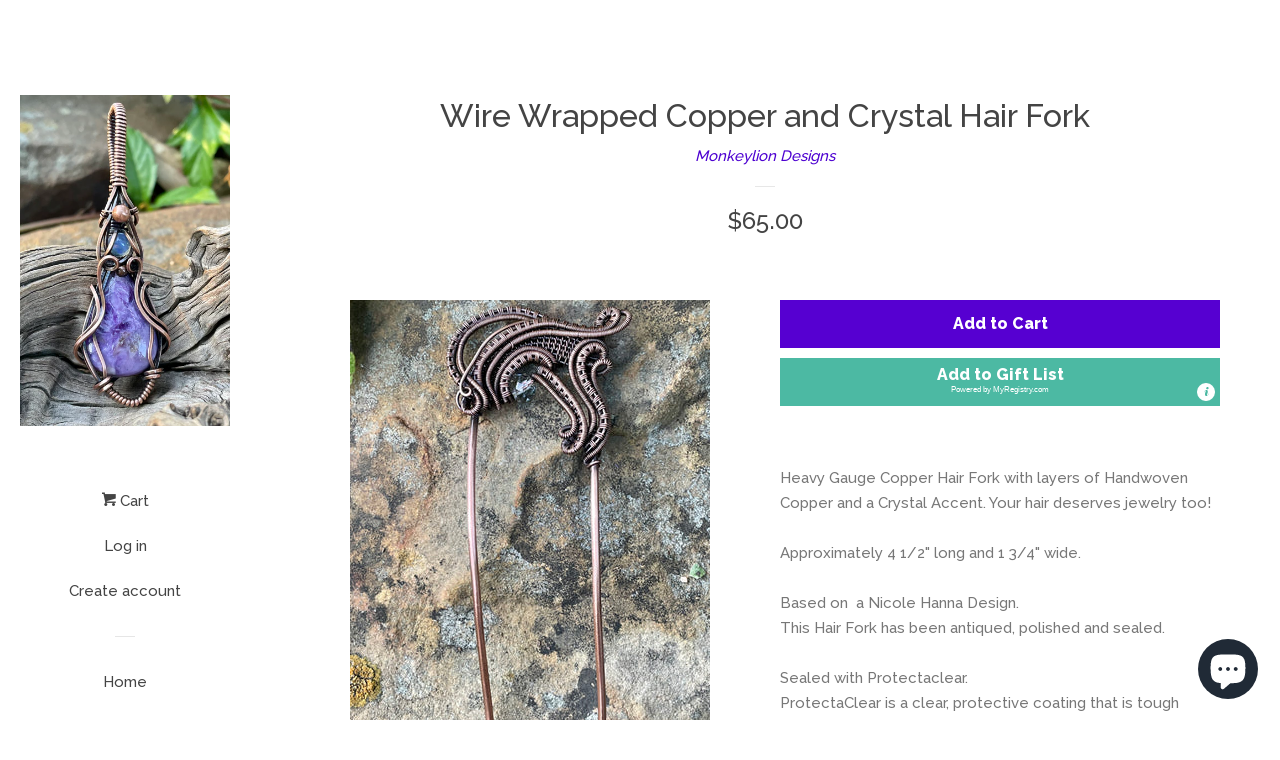

--- FILE ---
content_type: text/html; charset=utf-8
request_url: https://monkeyliondesigns.com/products/wire-wrapped-copper-and-crystal-hair-fork
body_size: 21207
content:
<!doctype html>
<!--[if lt IE 7]><html class="no-js lt-ie9 lt-ie8 lt-ie7" lang="en"> <![endif]-->
<!--[if IE 7]><html class="no-js lt-ie9 lt-ie8" lang="en"> <![endif]-->
<!--[if IE 8]><html class="no-js lt-ie9" lang="en"> <![endif]-->
<!--[if IE 9 ]><html class="ie9 no-js"> <![endif]-->
<!--[if (gt IE 9)|!(IE)]><!--> <html class="no-js"> <!--<![endif]-->
<head>
  <!-- Google tag (gtag.js) -->
<script async src="https://www.googletagmanager.com/gtag/js?id=G-YGXLCN4Q2J"></script>
<script>
  window.dataLayer = window.dataLayer || [];
  function gtag(){dataLayer.push(arguments);}
  gtag('js', new Date());

  gtag('config', 'G-YGXLCN4Q2J');
</script>
  <meta name="p:domain_verify" content="73a29cfa8e7f9d441afb5651e9863585"/>
  <meta name="google-site-verification" content="OGw0bOuGzeJWa138AKpQL9yBOdazrJrMlWEbSaCLjdo" />
  <meta name="google-site-verification" content="1ld4F6pAvPsGQeOCZYebDvdsfQe3BQDoqkxVhYiuY_I" />
  <meta name="facebook-domain-verification" content="t79qcrk4jl1jwft3fko8u69sec1bba" />
  <meta name="p:domain_verify" content="8ec76f1da6e9c01eeb64eabe6c8751f6"/>
  <!-- Basic page needs ================================================== -->
  <meta charset="utf-8">
  <meta http-equiv="X-UA-Compatible" content="IE=edge,chrome=1">

  

  <!-- Title and description ================================================== -->
  <title>
  Wire Wrapped Copper and Crystal Hair Fork &ndash; Monkeylion Designs
  </title>

  
  <meta name="description" content="Heavy Gauge Copper Hair Fork with layers of Handwoven Copper and a Crystal Accent. Your hair deserves jewelry too! Approximately 4 1/2&quot; long and 1 3/4&quot; wide. Based on  a Nicole Hanna Design. This Hair Fork has been antiqued, polished and sealed. Sealed with Protectaclear. ProtectaClear is a clear, protective coating th">
  

  <!-- Social meta ================================================== -->
  <!-- /snippets/social-meta-tags.liquid -->




<meta property="og:site_name" content="Monkeylion Designs">
<meta property="og:url" content="https://monkeyliondesigns.com/products/wire-wrapped-copper-and-crystal-hair-fork">
<meta property="og:title" content="Wire Wrapped Copper and Crystal Hair Fork">
<meta property="og:type" content="product">
<meta property="og:description" content="Heavy Gauge Copper Hair Fork with layers of Handwoven Copper and a Crystal Accent. Your hair deserves jewelry too! Approximately 4 1/2&quot; long and 1 3/4&quot; wide. Based on  a Nicole Hanna Design. This Hair Fork has been antiqued, polished and sealed. Sealed with Protectaclear. ProtectaClear is a clear, protective coating th">

  <meta property="og:price:amount" content="65.00">
  <meta property="og:price:currency" content="USD">

<meta property="og:image" content="http://monkeyliondesigns.com/cdn/shop/products/IMG_0214_1200x1200.jpg?v=1635431905"><meta property="og:image" content="http://monkeyliondesigns.com/cdn/shop/products/IMG_0307_1200x1200.jpg?v=1635431904"><meta property="og:image" content="http://monkeyliondesigns.com/cdn/shop/products/IMG_0308_1200x1200.jpg?v=1635431904">
<meta property="og:image:secure_url" content="https://monkeyliondesigns.com/cdn/shop/products/IMG_0214_1200x1200.jpg?v=1635431905"><meta property="og:image:secure_url" content="https://monkeyliondesigns.com/cdn/shop/products/IMG_0307_1200x1200.jpg?v=1635431904"><meta property="og:image:secure_url" content="https://monkeyliondesigns.com/cdn/shop/products/IMG_0308_1200x1200.jpg?v=1635431904">


<meta name="twitter:card" content="summary_large_image">
<meta name="twitter:title" content="Wire Wrapped Copper and Crystal Hair Fork">
<meta name="twitter:description" content="Heavy Gauge Copper Hair Fork with layers of Handwoven Copper and a Crystal Accent. Your hair deserves jewelry too! Approximately 4 1/2&quot; long and 1 3/4&quot; wide. Based on  a Nicole Hanna Design. This Hair Fork has been antiqued, polished and sealed. Sealed with Protectaclear. ProtectaClear is a clear, protective coating th">


  <!-- Helpers ================================================== -->
  <link rel="canonical" href="https://monkeyliondesigns.com/products/wire-wrapped-copper-and-crystal-hair-fork">
  <meta name="viewport" content="width=device-width, initial-scale=1, shrink-to-fit=no">

  
    <!-- Ajaxify Cart Plugin ================================================== -->
    <link href="//monkeyliondesigns.com/cdn/shop/t/3/assets/ajaxify.scss.css?v=119940873034851235861523538436" rel="stylesheet" type="text/css" media="all" />
  

  <!-- CSS ================================================== -->
  <link href="//monkeyliondesigns.com/cdn/shop/t/3/assets/timber.scss.css?v=70422965540095713471702820048" rel="stylesheet" type="text/css" media="all" />
  
  
  
  <link href="//fonts.googleapis.com/css?family=Raleway:500,800" rel="stylesheet" type="text/css" media="all" />


  




  <script>
    window.theme = window.theme || {};

    var theme = {
      cartType: 'drawer',
      moneyFormat: "${{amount}}",
      currentTemplate: 'product',
      variables: {
        mediaQuerySmall: 'screen and (max-width: 480px)',
        bpSmall: false
      }
    }

    document.documentElement.className = document.documentElement.className.replace('no-js', 'js');
  </script>

  <!-- Header hook for plugins ================================================== -->
  <script>window.performance && window.performance.mark && window.performance.mark('shopify.content_for_header.start');</script><meta name="google-site-verification" content="jXaN1trzHFWhHDyJGKZi3aUaCHeEphBgwrQ7BEeINWc">
<meta name="facebook-domain-verification" content="h6tqbmw0sxxmrzoj23t3j385lpyhm0">
<meta id="shopify-digital-wallet" name="shopify-digital-wallet" content="/1740406820/digital_wallets/dialog">
<meta name="shopify-checkout-api-token" content="beffcfecb7a4823959e11b138a203778">
<meta id="in-context-paypal-metadata" data-shop-id="1740406820" data-venmo-supported="false" data-environment="production" data-locale="en_US" data-paypal-v4="true" data-currency="USD">
<link rel="alternate" type="application/json+oembed" href="https://monkeyliondesigns.com/products/wire-wrapped-copper-and-crystal-hair-fork.oembed">
<script async="async" src="/checkouts/internal/preloads.js?locale=en-US"></script>
<link rel="preconnect" href="https://shop.app" crossorigin="anonymous">
<script async="async" src="https://shop.app/checkouts/internal/preloads.js?locale=en-US&shop_id=1740406820" crossorigin="anonymous"></script>
<script id="apple-pay-shop-capabilities" type="application/json">{"shopId":1740406820,"countryCode":"US","currencyCode":"USD","merchantCapabilities":["supports3DS"],"merchantId":"gid:\/\/shopify\/Shop\/1740406820","merchantName":"Monkeylion Designs","requiredBillingContactFields":["postalAddress","email","phone"],"requiredShippingContactFields":["postalAddress","email","phone"],"shippingType":"shipping","supportedNetworks":["visa","masterCard","amex","discover","elo","jcb"],"total":{"type":"pending","label":"Monkeylion Designs","amount":"1.00"},"shopifyPaymentsEnabled":true,"supportsSubscriptions":true}</script>
<script id="shopify-features" type="application/json">{"accessToken":"beffcfecb7a4823959e11b138a203778","betas":["rich-media-storefront-analytics"],"domain":"monkeyliondesigns.com","predictiveSearch":true,"shopId":1740406820,"locale":"en"}</script>
<script>var Shopify = Shopify || {};
Shopify.shop = "monkeylion-designs.myshopify.com";
Shopify.locale = "en";
Shopify.currency = {"active":"USD","rate":"1.0"};
Shopify.country = "US";
Shopify.theme = {"name":"Pop","id":12743737380,"schema_name":"Pop","schema_version":"4.2.1","theme_store_id":719,"role":"main"};
Shopify.theme.handle = "null";
Shopify.theme.style = {"id":null,"handle":null};
Shopify.cdnHost = "monkeyliondesigns.com/cdn";
Shopify.routes = Shopify.routes || {};
Shopify.routes.root = "/";</script>
<script type="module">!function(o){(o.Shopify=o.Shopify||{}).modules=!0}(window);</script>
<script>!function(o){function n(){var o=[];function n(){o.push(Array.prototype.slice.apply(arguments))}return n.q=o,n}var t=o.Shopify=o.Shopify||{};t.loadFeatures=n(),t.autoloadFeatures=n()}(window);</script>
<script>
  window.ShopifyPay = window.ShopifyPay || {};
  window.ShopifyPay.apiHost = "shop.app\/pay";
  window.ShopifyPay.redirectState = null;
</script>
<script id="shop-js-analytics" type="application/json">{"pageType":"product"}</script>
<script defer="defer" async type="module" src="//monkeyliondesigns.com/cdn/shopifycloud/shop-js/modules/v2/client.init-shop-cart-sync_BApSsMSl.en.esm.js"></script>
<script defer="defer" async type="module" src="//monkeyliondesigns.com/cdn/shopifycloud/shop-js/modules/v2/chunk.common_CBoos6YZ.esm.js"></script>
<script type="module">
  await import("//monkeyliondesigns.com/cdn/shopifycloud/shop-js/modules/v2/client.init-shop-cart-sync_BApSsMSl.en.esm.js");
await import("//monkeyliondesigns.com/cdn/shopifycloud/shop-js/modules/v2/chunk.common_CBoos6YZ.esm.js");

  window.Shopify.SignInWithShop?.initShopCartSync?.({"fedCMEnabled":true,"windoidEnabled":true});

</script>
<script>
  window.Shopify = window.Shopify || {};
  if (!window.Shopify.featureAssets) window.Shopify.featureAssets = {};
  window.Shopify.featureAssets['shop-js'] = {"shop-cart-sync":["modules/v2/client.shop-cart-sync_DJczDl9f.en.esm.js","modules/v2/chunk.common_CBoos6YZ.esm.js"],"init-fed-cm":["modules/v2/client.init-fed-cm_BzwGC0Wi.en.esm.js","modules/v2/chunk.common_CBoos6YZ.esm.js"],"init-windoid":["modules/v2/client.init-windoid_BS26ThXS.en.esm.js","modules/v2/chunk.common_CBoos6YZ.esm.js"],"shop-cash-offers":["modules/v2/client.shop-cash-offers_DthCPNIO.en.esm.js","modules/v2/chunk.common_CBoos6YZ.esm.js","modules/v2/chunk.modal_Bu1hFZFC.esm.js"],"shop-button":["modules/v2/client.shop-button_D_JX508o.en.esm.js","modules/v2/chunk.common_CBoos6YZ.esm.js"],"init-shop-email-lookup-coordinator":["modules/v2/client.init-shop-email-lookup-coordinator_DFwWcvrS.en.esm.js","modules/v2/chunk.common_CBoos6YZ.esm.js"],"shop-toast-manager":["modules/v2/client.shop-toast-manager_tEhgP2F9.en.esm.js","modules/v2/chunk.common_CBoos6YZ.esm.js"],"shop-login-button":["modules/v2/client.shop-login-button_DwLgFT0K.en.esm.js","modules/v2/chunk.common_CBoos6YZ.esm.js","modules/v2/chunk.modal_Bu1hFZFC.esm.js"],"avatar":["modules/v2/client.avatar_BTnouDA3.en.esm.js"],"init-shop-cart-sync":["modules/v2/client.init-shop-cart-sync_BApSsMSl.en.esm.js","modules/v2/chunk.common_CBoos6YZ.esm.js"],"pay-button":["modules/v2/client.pay-button_BuNmcIr_.en.esm.js","modules/v2/chunk.common_CBoos6YZ.esm.js"],"init-shop-for-new-customer-accounts":["modules/v2/client.init-shop-for-new-customer-accounts_DrjXSI53.en.esm.js","modules/v2/client.shop-login-button_DwLgFT0K.en.esm.js","modules/v2/chunk.common_CBoos6YZ.esm.js","modules/v2/chunk.modal_Bu1hFZFC.esm.js"],"init-customer-accounts-sign-up":["modules/v2/client.init-customer-accounts-sign-up_TlVCiykN.en.esm.js","modules/v2/client.shop-login-button_DwLgFT0K.en.esm.js","modules/v2/chunk.common_CBoos6YZ.esm.js","modules/v2/chunk.modal_Bu1hFZFC.esm.js"],"shop-follow-button":["modules/v2/client.shop-follow-button_C5D3XtBb.en.esm.js","modules/v2/chunk.common_CBoos6YZ.esm.js","modules/v2/chunk.modal_Bu1hFZFC.esm.js"],"checkout-modal":["modules/v2/client.checkout-modal_8TC_1FUY.en.esm.js","modules/v2/chunk.common_CBoos6YZ.esm.js","modules/v2/chunk.modal_Bu1hFZFC.esm.js"],"init-customer-accounts":["modules/v2/client.init-customer-accounts_C0Oh2ljF.en.esm.js","modules/v2/client.shop-login-button_DwLgFT0K.en.esm.js","modules/v2/chunk.common_CBoos6YZ.esm.js","modules/v2/chunk.modal_Bu1hFZFC.esm.js"],"lead-capture":["modules/v2/client.lead-capture_Cq0gfm7I.en.esm.js","modules/v2/chunk.common_CBoos6YZ.esm.js","modules/v2/chunk.modal_Bu1hFZFC.esm.js"],"shop-login":["modules/v2/client.shop-login_BmtnoEUo.en.esm.js","modules/v2/chunk.common_CBoos6YZ.esm.js","modules/v2/chunk.modal_Bu1hFZFC.esm.js"],"payment-terms":["modules/v2/client.payment-terms_BHOWV7U_.en.esm.js","modules/v2/chunk.common_CBoos6YZ.esm.js","modules/v2/chunk.modal_Bu1hFZFC.esm.js"]};
</script>
<script>(function() {
  var isLoaded = false;
  function asyncLoad() {
    if (isLoaded) return;
    isLoaded = true;
    var urls = ["https:\/\/widgetic.com\/sdk\/sdk.js?shop=monkeylion-designs.myshopify.com","https:\/\/chimpstatic.com\/mcjs-connected\/js\/users\/3ae24b01719710664b616bf3c\/3cf5865ca5f4dbf3f048fc111.js?shop=monkeylion-designs.myshopify.com","https:\/\/cdn.seguno.com\/storefront.js?v=1.0.0\u0026id=81539cdb77f644ba9da6c118331ae329\u0026bv=1737032606000\u0026cv=1737032606000\u0026shop=monkeylion-designs.myshopify.com","https:\/\/www.myregistry.com\/ScriptPlatform\/Shopify\/AddToMrButton.js?siteKey=62zmrAX0I4fclpozmWJK2Q2\u0026lang=en\u0026version=743614552\u0026shop=monkeylion-designs.myshopify.com","https:\/\/cdn2.hextom.com\/js\/smartpushmarketing.js?shop=monkeylion-designs.myshopify.com"];
    for (var i = 0; i < urls.length; i++) {
      var s = document.createElement('script');
      s.type = 'text/javascript';
      s.async = true;
      s.src = urls[i];
      var x = document.getElementsByTagName('script')[0];
      x.parentNode.insertBefore(s, x);
    }
  };
  if(window.attachEvent) {
    window.attachEvent('onload', asyncLoad);
  } else {
    window.addEventListener('load', asyncLoad, false);
  }
})();</script>
<script id="__st">var __st={"a":1740406820,"offset":-18000,"reqid":"5dc00430-1c23-415b-9237-29af83ad26d8-1768894800","pageurl":"monkeyliondesigns.com\/products\/wire-wrapped-copper-and-crystal-hair-fork","u":"031bceb506b7","p":"product","rtyp":"product","rid":6819295723554};</script>
<script>window.ShopifyPaypalV4VisibilityTracking = true;</script>
<script id="captcha-bootstrap">!function(){'use strict';const t='contact',e='account',n='new_comment',o=[[t,t],['blogs',n],['comments',n],[t,'customer']],c=[[e,'customer_login'],[e,'guest_login'],[e,'recover_customer_password'],[e,'create_customer']],r=t=>t.map((([t,e])=>`form[action*='/${t}']:not([data-nocaptcha='true']) input[name='form_type'][value='${e}']`)).join(','),a=t=>()=>t?[...document.querySelectorAll(t)].map((t=>t.form)):[];function s(){const t=[...o],e=r(t);return a(e)}const i='password',u='form_key',d=['recaptcha-v3-token','g-recaptcha-response','h-captcha-response',i],f=()=>{try{return window.sessionStorage}catch{return}},m='__shopify_v',_=t=>t.elements[u];function p(t,e,n=!1){try{const o=window.sessionStorage,c=JSON.parse(o.getItem(e)),{data:r}=function(t){const{data:e,action:n}=t;return t[m]||n?{data:e,action:n}:{data:t,action:n}}(c);for(const[e,n]of Object.entries(r))t.elements[e]&&(t.elements[e].value=n);n&&o.removeItem(e)}catch(o){console.error('form repopulation failed',{error:o})}}const l='form_type',E='cptcha';function T(t){t.dataset[E]=!0}const w=window,h=w.document,L='Shopify',v='ce_forms',y='captcha';let A=!1;((t,e)=>{const n=(g='f06e6c50-85a8-45c8-87d0-21a2b65856fe',I='https://cdn.shopify.com/shopifycloud/storefront-forms-hcaptcha/ce_storefront_forms_captcha_hcaptcha.v1.5.2.iife.js',D={infoText:'Protected by hCaptcha',privacyText:'Privacy',termsText:'Terms'},(t,e,n)=>{const o=w[L][v],c=o.bindForm;if(c)return c(t,g,e,D).then(n);var r;o.q.push([[t,g,e,D],n]),r=I,A||(h.body.append(Object.assign(h.createElement('script'),{id:'captcha-provider',async:!0,src:r})),A=!0)});var g,I,D;w[L]=w[L]||{},w[L][v]=w[L][v]||{},w[L][v].q=[],w[L][y]=w[L][y]||{},w[L][y].protect=function(t,e){n(t,void 0,e),T(t)},Object.freeze(w[L][y]),function(t,e,n,w,h,L){const[v,y,A,g]=function(t,e,n){const i=e?o:[],u=t?c:[],d=[...i,...u],f=r(d),m=r(i),_=r(d.filter((([t,e])=>n.includes(e))));return[a(f),a(m),a(_),s()]}(w,h,L),I=t=>{const e=t.target;return e instanceof HTMLFormElement?e:e&&e.form},D=t=>v().includes(t);t.addEventListener('submit',(t=>{const e=I(t);if(!e)return;const n=D(e)&&!e.dataset.hcaptchaBound&&!e.dataset.recaptchaBound,o=_(e),c=g().includes(e)&&(!o||!o.value);(n||c)&&t.preventDefault(),c&&!n&&(function(t){try{if(!f())return;!function(t){const e=f();if(!e)return;const n=_(t);if(!n)return;const o=n.value;o&&e.removeItem(o)}(t);const e=Array.from(Array(32),(()=>Math.random().toString(36)[2])).join('');!function(t,e){_(t)||t.append(Object.assign(document.createElement('input'),{type:'hidden',name:u})),t.elements[u].value=e}(t,e),function(t,e){const n=f();if(!n)return;const o=[...t.querySelectorAll(`input[type='${i}']`)].map((({name:t})=>t)),c=[...d,...o],r={};for(const[a,s]of new FormData(t).entries())c.includes(a)||(r[a]=s);n.setItem(e,JSON.stringify({[m]:1,action:t.action,data:r}))}(t,e)}catch(e){console.error('failed to persist form',e)}}(e),e.submit())}));const S=(t,e)=>{t&&!t.dataset[E]&&(n(t,e.some((e=>e===t))),T(t))};for(const o of['focusin','change'])t.addEventListener(o,(t=>{const e=I(t);D(e)&&S(e,y())}));const B=e.get('form_key'),M=e.get(l),P=B&&M;t.addEventListener('DOMContentLoaded',(()=>{const t=y();if(P)for(const e of t)e.elements[l].value===M&&p(e,B);[...new Set([...A(),...v().filter((t=>'true'===t.dataset.shopifyCaptcha))])].forEach((e=>S(e,t)))}))}(h,new URLSearchParams(w.location.search),n,t,e,['guest_login'])})(!0,!0)}();</script>
<script integrity="sha256-4kQ18oKyAcykRKYeNunJcIwy7WH5gtpwJnB7kiuLZ1E=" data-source-attribution="shopify.loadfeatures" defer="defer" src="//monkeyliondesigns.com/cdn/shopifycloud/storefront/assets/storefront/load_feature-a0a9edcb.js" crossorigin="anonymous"></script>
<script crossorigin="anonymous" defer="defer" src="//monkeyliondesigns.com/cdn/shopifycloud/storefront/assets/shopify_pay/storefront-65b4c6d7.js?v=20250812"></script>
<script data-source-attribution="shopify.dynamic_checkout.dynamic.init">var Shopify=Shopify||{};Shopify.PaymentButton=Shopify.PaymentButton||{isStorefrontPortableWallets:!0,init:function(){window.Shopify.PaymentButton.init=function(){};var t=document.createElement("script");t.src="https://monkeyliondesigns.com/cdn/shopifycloud/portable-wallets/latest/portable-wallets.en.js",t.type="module",document.head.appendChild(t)}};
</script>
<script data-source-attribution="shopify.dynamic_checkout.buyer_consent">
  function portableWalletsHideBuyerConsent(e){var t=document.getElementById("shopify-buyer-consent"),n=document.getElementById("shopify-subscription-policy-button");t&&n&&(t.classList.add("hidden"),t.setAttribute("aria-hidden","true"),n.removeEventListener("click",e))}function portableWalletsShowBuyerConsent(e){var t=document.getElementById("shopify-buyer-consent"),n=document.getElementById("shopify-subscription-policy-button");t&&n&&(t.classList.remove("hidden"),t.removeAttribute("aria-hidden"),n.addEventListener("click",e))}window.Shopify?.PaymentButton&&(window.Shopify.PaymentButton.hideBuyerConsent=portableWalletsHideBuyerConsent,window.Shopify.PaymentButton.showBuyerConsent=portableWalletsShowBuyerConsent);
</script>
<script data-source-attribution="shopify.dynamic_checkout.cart.bootstrap">document.addEventListener("DOMContentLoaded",(function(){function t(){return document.querySelector("shopify-accelerated-checkout-cart, shopify-accelerated-checkout")}if(t())Shopify.PaymentButton.init();else{new MutationObserver((function(e,n){t()&&(Shopify.PaymentButton.init(),n.disconnect())})).observe(document.body,{childList:!0,subtree:!0})}}));
</script>
<link id="shopify-accelerated-checkout-styles" rel="stylesheet" media="screen" href="https://monkeyliondesigns.com/cdn/shopifycloud/portable-wallets/latest/accelerated-checkout-backwards-compat.css" crossorigin="anonymous">
<style id="shopify-accelerated-checkout-cart">
        #shopify-buyer-consent {
  margin-top: 1em;
  display: inline-block;
  width: 100%;
}

#shopify-buyer-consent.hidden {
  display: none;
}

#shopify-subscription-policy-button {
  background: none;
  border: none;
  padding: 0;
  text-decoration: underline;
  font-size: inherit;
  cursor: pointer;
}

#shopify-subscription-policy-button::before {
  box-shadow: none;
}

      </style>

<script>window.performance && window.performance.mark && window.performance.mark('shopify.content_for_header.end');</script>

  
<!--[if lt IE 9]>
<script src="//cdnjs.cloudflare.com/ajax/libs/html5shiv/3.7.2/html5shiv.min.js" type="text/javascript"></script>
<![endif]-->


  
  

  
  <script src="//monkeyliondesigns.com/cdn/shop/t/3/assets/jquery-2.2.3.min.js?v=58211863146907186831523538432" type="text/javascript"></script>
  <script src="//monkeyliondesigns.com/cdn/shop/t/3/assets/modernizr.min.js?v=520786850485634651523538432" type="text/javascript"></script>

  <!--[if (gt IE 9)|!(IE)]><!--><script src="//monkeyliondesigns.com/cdn/shop/t/3/assets/lazysizes.min.js?v=177476512571513845041523538432" async="async"></script><!--<![endif]-->
  <!--[if lte IE 9]><script src="//monkeyliondesigns.com/cdn/shop/t/3/assets/lazysizes.min.js?v=177476512571513845041523538432"></script><![endif]-->

  <!--[if (gt IE 9)|!(IE)]><!--><script src="//monkeyliondesigns.com/cdn/shop/t/3/assets/theme.js?v=183880035044741139531523538432" defer="defer"></script><!--<![endif]-->
  <!--[if lte IE 9]><script src="//monkeyliondesigns.com/cdn/shop/t/3/assets/theme.js?v=183880035044741139531523538432"></script><![endif]-->

<!-- BEGIN app block: shopify://apps/blockify-fraud-filter/blocks/app_embed/2e3e0ba5-0e70-447a-9ec5-3bf76b5ef12e --> 
 
 
    <script>
        window.blockifyShopIdentifier = "monkeylion-designs.myshopify.com";
        window.ipBlockerMetafields = "{\"showOverlayByPass\":false,\"disableSpyExtensions\":false,\"blockUnknownBots\":false,\"activeApp\":true,\"blockByMetafield\":true,\"visitorAnalytic\":true,\"showWatermark\":true,\"token\":\"eyJhbGciOiJIUzI1NiIsInR5cCI6IkpXVCJ9.eyJpZGVudGlmaWVySWQiOiJtb25rZXlsaW9uLWRlc2lnbnMubXlzaG9waWZ5LmNvbSIsImlhdCI6MTc2NzU0MzYxNH0.I52jgAwjNHLU7i7qMw4A99ks-bGnRQeQi86eNICf31Y\"}";
        window.blockifyRules = "{\"whitelist\":[],\"blacklist\":[{\"id\":1803112,\"type\":\"1\",\"country\":\"CN\",\"criteria\":\"3\",\"priority\":\"1\"},{\"id\":1803113,\"type\":\"1\",\"country\":\"SG\",\"criteria\":\"3\",\"priority\":\"1\"},{\"id\":1803114,\"type\":\"1\",\"country\":\"HK\",\"criteria\":\"3\",\"priority\":\"1\"}]}";
        window.ipblockerBlockTemplate = "{\"customCss\":\"#blockify---container{--bg-blockify: #fff;position:relative}#blockify---container::after{content:'';position:absolute;inset:0;background-repeat:no-repeat !important;background-size:cover !important;background:var(--bg-blockify);z-index:0}#blockify---container #blockify---container__inner{display:flex;flex-direction:column;align-items:center;position:relative;z-index:1}#blockify---container #blockify---container__inner #blockify-block-content{display:flex;flex-direction:column;align-items:center;text-align:center}#blockify---container #blockify---container__inner #blockify-block-content #blockify-block-superTitle{display:none !important}#blockify---container #blockify---container__inner #blockify-block-content #blockify-block-title{font-size:313%;font-weight:bold;margin-top:1em}@media only screen and (min-width: 768px) and (max-width: 1199px){#blockify---container #blockify---container__inner #blockify-block-content #blockify-block-title{font-size:188%}}@media only screen and (max-width: 767px){#blockify---container #blockify---container__inner #blockify-block-content #blockify-block-title{font-size:107%}}#blockify---container #blockify---container__inner #blockify-block-content #blockify-block-description{font-size:125%;margin:1.5em;line-height:1.5}@media only screen and (min-width: 768px) and (max-width: 1199px){#blockify---container #blockify---container__inner #blockify-block-content #blockify-block-description{font-size:88%}}@media only screen and (max-width: 767px){#blockify---container #blockify---container__inner #blockify-block-content #blockify-block-description{font-size:107%}}#blockify---container #blockify---container__inner #blockify-block-content #blockify-block-description #blockify-block-text-blink{display:none !important}#blockify---container #blockify---container__inner #blockify-logo-block-image{position:relative;width:400px;height:auto;max-height:300px}@media only screen and (max-width: 767px){#blockify---container #blockify---container__inner #blockify-logo-block-image{width:200px}}#blockify---container #blockify---container__inner #blockify-logo-block-image::before{content:'';display:block;padding-bottom:56.2%}#blockify---container #blockify---container__inner #blockify-logo-block-image img{position:absolute;top:0;left:0;width:100%;height:100%;object-fit:contain}\\n\",\"logoImage\":{\"active\":true,\"value\":\"https:\/\/storage.synctrack.io\/megamind-fraud\/assets\/default-thumbnail.png\",\"altText\":\"Red octagonal stop sign with a black hand symbol in the center, indicating a warning or prohibition\"},\"superTitle\":{\"active\":false,\"text\":\"403\",\"color\":\"#899df1\"},\"title\":{\"active\":true,\"text\":\"Access Denied\",\"color\":\"#000\"},\"description\":{\"active\":true,\"text\":\"The site owner may have set restrictions that prevent you from accessing the site. Please contact the site owner for access.\",\"color\":\"#000\"},\"background\":{\"active\":true,\"value\":\"#fff\",\"type\":\"1\",\"colorFrom\":null,\"colorTo\":null}}";

        
            window.blockifyProductCollections = [38480805924];
        
    </script>
<link href="https://cdn.shopify.com/extensions/019bc61e-5a2c-71e1-9b16-ae80802f2aca/blockify-shopify-287/assets/blockify-embed.min.js" as="script" type="text/javascript" rel="preload"><link href="https://cdn.shopify.com/extensions/019bc61e-5a2c-71e1-9b16-ae80802f2aca/blockify-shopify-287/assets/prevent-bypass-script.min.js" as="script" type="text/javascript" rel="preload">
<script type="text/javascript">
    window.blockifyBaseUrl = 'https://fraud.blockifyapp.com/s/api';
    window.blockifyPublicUrl = 'https://fraud.blockifyapp.com/s/api/public';
    window.bucketUrl = 'https://storage.synctrack.io/megamind-fraud';
    window.storefrontApiUrl  = 'https://fraud.blockifyapp.com/p/api';
</script>
<script type="text/javascript">
  window.blockifyChecking = true;
</script>
<script id="blockifyScriptByPass" type="text/javascript" src=https://cdn.shopify.com/extensions/019bc61e-5a2c-71e1-9b16-ae80802f2aca/blockify-shopify-287/assets/prevent-bypass-script.min.js async></script>
<script id="blockifyScriptTag" type="text/javascript" src=https://cdn.shopify.com/extensions/019bc61e-5a2c-71e1-9b16-ae80802f2aca/blockify-shopify-287/assets/blockify-embed.min.js async></script>


<!-- END app block --><script src="https://cdn.shopify.com/extensions/e4b3a77b-20c9-4161-b1bb-deb87046128d/inbox-1253/assets/inbox-chat-loader.js" type="text/javascript" defer="defer"></script>
<script src="https://cdn.shopify.com/extensions/19689677-6488-4a31-adf3-fcf4359c5fd9/forms-2295/assets/shopify-forms-loader.js" type="text/javascript" defer="defer"></script>
<link href="https://monorail-edge.shopifysvc.com" rel="dns-prefetch">
<script>(function(){if ("sendBeacon" in navigator && "performance" in window) {try {var session_token_from_headers = performance.getEntriesByType('navigation')[0].serverTiming.find(x => x.name == '_s').description;} catch {var session_token_from_headers = undefined;}var session_cookie_matches = document.cookie.match(/_shopify_s=([^;]*)/);var session_token_from_cookie = session_cookie_matches && session_cookie_matches.length === 2 ? session_cookie_matches[1] : "";var session_token = session_token_from_headers || session_token_from_cookie || "";function handle_abandonment_event(e) {var entries = performance.getEntries().filter(function(entry) {return /monorail-edge.shopifysvc.com/.test(entry.name);});if (!window.abandonment_tracked && entries.length === 0) {window.abandonment_tracked = true;var currentMs = Date.now();var navigation_start = performance.timing.navigationStart;var payload = {shop_id: 1740406820,url: window.location.href,navigation_start,duration: currentMs - navigation_start,session_token,page_type: "product"};window.navigator.sendBeacon("https://monorail-edge.shopifysvc.com/v1/produce", JSON.stringify({schema_id: "online_store_buyer_site_abandonment/1.1",payload: payload,metadata: {event_created_at_ms: currentMs,event_sent_at_ms: currentMs}}));}}window.addEventListener('pagehide', handle_abandonment_event);}}());</script>
<script id="web-pixels-manager-setup">(function e(e,d,r,n,o){if(void 0===o&&(o={}),!Boolean(null===(a=null===(i=window.Shopify)||void 0===i?void 0:i.analytics)||void 0===a?void 0:a.replayQueue)){var i,a;window.Shopify=window.Shopify||{};var t=window.Shopify;t.analytics=t.analytics||{};var s=t.analytics;s.replayQueue=[],s.publish=function(e,d,r){return s.replayQueue.push([e,d,r]),!0};try{self.performance.mark("wpm:start")}catch(e){}var l=function(){var e={modern:/Edge?\/(1{2}[4-9]|1[2-9]\d|[2-9]\d{2}|\d{4,})\.\d+(\.\d+|)|Firefox\/(1{2}[4-9]|1[2-9]\d|[2-9]\d{2}|\d{4,})\.\d+(\.\d+|)|Chrom(ium|e)\/(9{2}|\d{3,})\.\d+(\.\d+|)|(Maci|X1{2}).+ Version\/(15\.\d+|(1[6-9]|[2-9]\d|\d{3,})\.\d+)([,.]\d+|)( \(\w+\)|)( Mobile\/\w+|) Safari\/|Chrome.+OPR\/(9{2}|\d{3,})\.\d+\.\d+|(CPU[ +]OS|iPhone[ +]OS|CPU[ +]iPhone|CPU IPhone OS|CPU iPad OS)[ +]+(15[._]\d+|(1[6-9]|[2-9]\d|\d{3,})[._]\d+)([._]\d+|)|Android:?[ /-](13[3-9]|1[4-9]\d|[2-9]\d{2}|\d{4,})(\.\d+|)(\.\d+|)|Android.+Firefox\/(13[5-9]|1[4-9]\d|[2-9]\d{2}|\d{4,})\.\d+(\.\d+|)|Android.+Chrom(ium|e)\/(13[3-9]|1[4-9]\d|[2-9]\d{2}|\d{4,})\.\d+(\.\d+|)|SamsungBrowser\/([2-9]\d|\d{3,})\.\d+/,legacy:/Edge?\/(1[6-9]|[2-9]\d|\d{3,})\.\d+(\.\d+|)|Firefox\/(5[4-9]|[6-9]\d|\d{3,})\.\d+(\.\d+|)|Chrom(ium|e)\/(5[1-9]|[6-9]\d|\d{3,})\.\d+(\.\d+|)([\d.]+$|.*Safari\/(?![\d.]+ Edge\/[\d.]+$))|(Maci|X1{2}).+ Version\/(10\.\d+|(1[1-9]|[2-9]\d|\d{3,})\.\d+)([,.]\d+|)( \(\w+\)|)( Mobile\/\w+|) Safari\/|Chrome.+OPR\/(3[89]|[4-9]\d|\d{3,})\.\d+\.\d+|(CPU[ +]OS|iPhone[ +]OS|CPU[ +]iPhone|CPU IPhone OS|CPU iPad OS)[ +]+(10[._]\d+|(1[1-9]|[2-9]\d|\d{3,})[._]\d+)([._]\d+|)|Android:?[ /-](13[3-9]|1[4-9]\d|[2-9]\d{2}|\d{4,})(\.\d+|)(\.\d+|)|Mobile Safari.+OPR\/([89]\d|\d{3,})\.\d+\.\d+|Android.+Firefox\/(13[5-9]|1[4-9]\d|[2-9]\d{2}|\d{4,})\.\d+(\.\d+|)|Android.+Chrom(ium|e)\/(13[3-9]|1[4-9]\d|[2-9]\d{2}|\d{4,})\.\d+(\.\d+|)|Android.+(UC? ?Browser|UCWEB|U3)[ /]?(15\.([5-9]|\d{2,})|(1[6-9]|[2-9]\d|\d{3,})\.\d+)\.\d+|SamsungBrowser\/(5\.\d+|([6-9]|\d{2,})\.\d+)|Android.+MQ{2}Browser\/(14(\.(9|\d{2,})|)|(1[5-9]|[2-9]\d|\d{3,})(\.\d+|))(\.\d+|)|K[Aa][Ii]OS\/(3\.\d+|([4-9]|\d{2,})\.\d+)(\.\d+|)/},d=e.modern,r=e.legacy,n=navigator.userAgent;return n.match(d)?"modern":n.match(r)?"legacy":"unknown"}(),u="modern"===l?"modern":"legacy",c=(null!=n?n:{modern:"",legacy:""})[u],f=function(e){return[e.baseUrl,"/wpm","/b",e.hashVersion,"modern"===e.buildTarget?"m":"l",".js"].join("")}({baseUrl:d,hashVersion:r,buildTarget:u}),m=function(e){var d=e.version,r=e.bundleTarget,n=e.surface,o=e.pageUrl,i=e.monorailEndpoint;return{emit:function(e){var a=e.status,t=e.errorMsg,s=(new Date).getTime(),l=JSON.stringify({metadata:{event_sent_at_ms:s},events:[{schema_id:"web_pixels_manager_load/3.1",payload:{version:d,bundle_target:r,page_url:o,status:a,surface:n,error_msg:t},metadata:{event_created_at_ms:s}}]});if(!i)return console&&console.warn&&console.warn("[Web Pixels Manager] No Monorail endpoint provided, skipping logging."),!1;try{return self.navigator.sendBeacon.bind(self.navigator)(i,l)}catch(e){}var u=new XMLHttpRequest;try{return u.open("POST",i,!0),u.setRequestHeader("Content-Type","text/plain"),u.send(l),!0}catch(e){return console&&console.warn&&console.warn("[Web Pixels Manager] Got an unhandled error while logging to Monorail."),!1}}}}({version:r,bundleTarget:l,surface:e.surface,pageUrl:self.location.href,monorailEndpoint:e.monorailEndpoint});try{o.browserTarget=l,function(e){var d=e.src,r=e.async,n=void 0===r||r,o=e.onload,i=e.onerror,a=e.sri,t=e.scriptDataAttributes,s=void 0===t?{}:t,l=document.createElement("script"),u=document.querySelector("head"),c=document.querySelector("body");if(l.async=n,l.src=d,a&&(l.integrity=a,l.crossOrigin="anonymous"),s)for(var f in s)if(Object.prototype.hasOwnProperty.call(s,f))try{l.dataset[f]=s[f]}catch(e){}if(o&&l.addEventListener("load",o),i&&l.addEventListener("error",i),u)u.appendChild(l);else{if(!c)throw new Error("Did not find a head or body element to append the script");c.appendChild(l)}}({src:f,async:!0,onload:function(){if(!function(){var e,d;return Boolean(null===(d=null===(e=window.Shopify)||void 0===e?void 0:e.analytics)||void 0===d?void 0:d.initialized)}()){var d=window.webPixelsManager.init(e)||void 0;if(d){var r=window.Shopify.analytics;r.replayQueue.forEach((function(e){var r=e[0],n=e[1],o=e[2];d.publishCustomEvent(r,n,o)})),r.replayQueue=[],r.publish=d.publishCustomEvent,r.visitor=d.visitor,r.initialized=!0}}},onerror:function(){return m.emit({status:"failed",errorMsg:"".concat(f," has failed to load")})},sri:function(e){var d=/^sha384-[A-Za-z0-9+/=]+$/;return"string"==typeof e&&d.test(e)}(c)?c:"",scriptDataAttributes:o}),m.emit({status:"loading"})}catch(e){m.emit({status:"failed",errorMsg:(null==e?void 0:e.message)||"Unknown error"})}}})({shopId: 1740406820,storefrontBaseUrl: "https://monkeyliondesigns.com",extensionsBaseUrl: "https://extensions.shopifycdn.com/cdn/shopifycloud/web-pixels-manager",monorailEndpoint: "https://monorail-edge.shopifysvc.com/unstable/produce_batch",surface: "storefront-renderer",enabledBetaFlags: ["2dca8a86"],webPixelsConfigList: [{"id":"827719976","configuration":"{\"config\":\"{\\\"pixel_id\\\":\\\"G-YGXLCN4Q2J\\\",\\\"target_country\\\":\\\"US\\\",\\\"gtag_events\\\":[{\\\"type\\\":\\\"begin_checkout\\\",\\\"action_label\\\":[\\\"G-YGXLCN4Q2J\\\",\\\"AW-375626219\\\/p7qzCOLJiY0CEOuzjrMB\\\"]},{\\\"type\\\":\\\"search\\\",\\\"action_label\\\":[\\\"G-YGXLCN4Q2J\\\",\\\"AW-375626219\\\/-hFkCOXJiY0CEOuzjrMB\\\"]},{\\\"type\\\":\\\"view_item\\\",\\\"action_label\\\":[\\\"G-YGXLCN4Q2J\\\",\\\"AW-375626219\\\/0NEiCNzJiY0CEOuzjrMB\\\",\\\"MC-12WZDGXVQW\\\"]},{\\\"type\\\":\\\"purchase\\\",\\\"action_label\\\":[\\\"G-YGXLCN4Q2J\\\",\\\"AW-375626219\\\/TveoCNnJiY0CEOuzjrMB\\\",\\\"MC-12WZDGXVQW\\\"]},{\\\"type\\\":\\\"page_view\\\",\\\"action_label\\\":[\\\"G-YGXLCN4Q2J\\\",\\\"AW-375626219\\\/dnSfCNbJiY0CEOuzjrMB\\\",\\\"MC-12WZDGXVQW\\\"]},{\\\"type\\\":\\\"add_payment_info\\\",\\\"action_label\\\":[\\\"G-YGXLCN4Q2J\\\",\\\"AW-375626219\\\/naC_COjJiY0CEOuzjrMB\\\"]},{\\\"type\\\":\\\"add_to_cart\\\",\\\"action_label\\\":[\\\"G-YGXLCN4Q2J\\\",\\\"AW-375626219\\\/zD9CCN_JiY0CEOuzjrMB\\\"]}],\\\"enable_monitoring_mode\\\":false}\"}","eventPayloadVersion":"v1","runtimeContext":"OPEN","scriptVersion":"b2a88bafab3e21179ed38636efcd8a93","type":"APP","apiClientId":1780363,"privacyPurposes":[],"dataSharingAdjustments":{"protectedCustomerApprovalScopes":["read_customer_address","read_customer_email","read_customer_name","read_customer_personal_data","read_customer_phone"]}},{"id":"414155048","configuration":"{\"pixel_id\":\"584947885171990\",\"pixel_type\":\"facebook_pixel\",\"metaapp_system_user_token\":\"-\"}","eventPayloadVersion":"v1","runtimeContext":"OPEN","scriptVersion":"ca16bc87fe92b6042fbaa3acc2fbdaa6","type":"APP","apiClientId":2329312,"privacyPurposes":["ANALYTICS","MARKETING","SALE_OF_DATA"],"dataSharingAdjustments":{"protectedCustomerApprovalScopes":["read_customer_address","read_customer_email","read_customer_name","read_customer_personal_data","read_customer_phone"]}},{"id":"161841448","configuration":"{\"tagID\":\"2614436401954\"}","eventPayloadVersion":"v1","runtimeContext":"STRICT","scriptVersion":"18031546ee651571ed29edbe71a3550b","type":"APP","apiClientId":3009811,"privacyPurposes":["ANALYTICS","MARKETING","SALE_OF_DATA"],"dataSharingAdjustments":{"protectedCustomerApprovalScopes":["read_customer_address","read_customer_email","read_customer_name","read_customer_personal_data","read_customer_phone"]}},{"id":"shopify-app-pixel","configuration":"{}","eventPayloadVersion":"v1","runtimeContext":"STRICT","scriptVersion":"0450","apiClientId":"shopify-pixel","type":"APP","privacyPurposes":["ANALYTICS","MARKETING"]},{"id":"shopify-custom-pixel","eventPayloadVersion":"v1","runtimeContext":"LAX","scriptVersion":"0450","apiClientId":"shopify-pixel","type":"CUSTOM","privacyPurposes":["ANALYTICS","MARKETING"]}],isMerchantRequest: false,initData: {"shop":{"name":"Monkeylion Designs","paymentSettings":{"currencyCode":"USD"},"myshopifyDomain":"monkeylion-designs.myshopify.com","countryCode":"US","storefrontUrl":"https:\/\/monkeyliondesigns.com"},"customer":null,"cart":null,"checkout":null,"productVariants":[{"price":{"amount":65.0,"currencyCode":"USD"},"product":{"title":"Wire Wrapped Copper and Crystal Hair Fork","vendor":"Monkeylion Designs","id":"6819295723554","untranslatedTitle":"Wire Wrapped Copper and Crystal Hair Fork","url":"\/products\/wire-wrapped-copper-and-crystal-hair-fork","type":"Just Because"},"id":"39767618486306","image":{"src":"\/\/monkeyliondesigns.com\/cdn\/shop\/products\/IMG_0214.jpg?v=1635431905"},"sku":"22500","title":"Default Title","untranslatedTitle":"Default Title"}],"purchasingCompany":null},},"https://monkeyliondesigns.com/cdn","fcfee988w5aeb613cpc8e4bc33m6693e112",{"modern":"","legacy":""},{"shopId":"1740406820","storefrontBaseUrl":"https:\/\/monkeyliondesigns.com","extensionBaseUrl":"https:\/\/extensions.shopifycdn.com\/cdn\/shopifycloud\/web-pixels-manager","surface":"storefront-renderer","enabledBetaFlags":"[\"2dca8a86\"]","isMerchantRequest":"false","hashVersion":"fcfee988w5aeb613cpc8e4bc33m6693e112","publish":"custom","events":"[[\"page_viewed\",{}],[\"product_viewed\",{\"productVariant\":{\"price\":{\"amount\":65.0,\"currencyCode\":\"USD\"},\"product\":{\"title\":\"Wire Wrapped Copper and Crystal Hair Fork\",\"vendor\":\"Monkeylion Designs\",\"id\":\"6819295723554\",\"untranslatedTitle\":\"Wire Wrapped Copper and Crystal Hair Fork\",\"url\":\"\/products\/wire-wrapped-copper-and-crystal-hair-fork\",\"type\":\"Just Because\"},\"id\":\"39767618486306\",\"image\":{\"src\":\"\/\/monkeyliondesigns.com\/cdn\/shop\/products\/IMG_0214.jpg?v=1635431905\"},\"sku\":\"22500\",\"title\":\"Default Title\",\"untranslatedTitle\":\"Default Title\"}}]]"});</script><script>
  window.ShopifyAnalytics = window.ShopifyAnalytics || {};
  window.ShopifyAnalytics.meta = window.ShopifyAnalytics.meta || {};
  window.ShopifyAnalytics.meta.currency = 'USD';
  var meta = {"product":{"id":6819295723554,"gid":"gid:\/\/shopify\/Product\/6819295723554","vendor":"Monkeylion Designs","type":"Just Because","handle":"wire-wrapped-copper-and-crystal-hair-fork","variants":[{"id":39767618486306,"price":6500,"name":"Wire Wrapped Copper and Crystal Hair Fork","public_title":null,"sku":"22500"}],"remote":false},"page":{"pageType":"product","resourceType":"product","resourceId":6819295723554,"requestId":"5dc00430-1c23-415b-9237-29af83ad26d8-1768894800"}};
  for (var attr in meta) {
    window.ShopifyAnalytics.meta[attr] = meta[attr];
  }
</script>
<script class="analytics">
  (function () {
    var customDocumentWrite = function(content) {
      var jquery = null;

      if (window.jQuery) {
        jquery = window.jQuery;
      } else if (window.Checkout && window.Checkout.$) {
        jquery = window.Checkout.$;
      }

      if (jquery) {
        jquery('body').append(content);
      }
    };

    var hasLoggedConversion = function(token) {
      if (token) {
        return document.cookie.indexOf('loggedConversion=' + token) !== -1;
      }
      return false;
    }

    var setCookieIfConversion = function(token) {
      if (token) {
        var twoMonthsFromNow = new Date(Date.now());
        twoMonthsFromNow.setMonth(twoMonthsFromNow.getMonth() + 2);

        document.cookie = 'loggedConversion=' + token + '; expires=' + twoMonthsFromNow;
      }
    }

    var trekkie = window.ShopifyAnalytics.lib = window.trekkie = window.trekkie || [];
    if (trekkie.integrations) {
      return;
    }
    trekkie.methods = [
      'identify',
      'page',
      'ready',
      'track',
      'trackForm',
      'trackLink'
    ];
    trekkie.factory = function(method) {
      return function() {
        var args = Array.prototype.slice.call(arguments);
        args.unshift(method);
        trekkie.push(args);
        return trekkie;
      };
    };
    for (var i = 0; i < trekkie.methods.length; i++) {
      var key = trekkie.methods[i];
      trekkie[key] = trekkie.factory(key);
    }
    trekkie.load = function(config) {
      trekkie.config = config || {};
      trekkie.config.initialDocumentCookie = document.cookie;
      var first = document.getElementsByTagName('script')[0];
      var script = document.createElement('script');
      script.type = 'text/javascript';
      script.onerror = function(e) {
        var scriptFallback = document.createElement('script');
        scriptFallback.type = 'text/javascript';
        scriptFallback.onerror = function(error) {
                var Monorail = {
      produce: function produce(monorailDomain, schemaId, payload) {
        var currentMs = new Date().getTime();
        var event = {
          schema_id: schemaId,
          payload: payload,
          metadata: {
            event_created_at_ms: currentMs,
            event_sent_at_ms: currentMs
          }
        };
        return Monorail.sendRequest("https://" + monorailDomain + "/v1/produce", JSON.stringify(event));
      },
      sendRequest: function sendRequest(endpointUrl, payload) {
        // Try the sendBeacon API
        if (window && window.navigator && typeof window.navigator.sendBeacon === 'function' && typeof window.Blob === 'function' && !Monorail.isIos12()) {
          var blobData = new window.Blob([payload], {
            type: 'text/plain'
          });

          if (window.navigator.sendBeacon(endpointUrl, blobData)) {
            return true;
          } // sendBeacon was not successful

        } // XHR beacon

        var xhr = new XMLHttpRequest();

        try {
          xhr.open('POST', endpointUrl);
          xhr.setRequestHeader('Content-Type', 'text/plain');
          xhr.send(payload);
        } catch (e) {
          console.log(e);
        }

        return false;
      },
      isIos12: function isIos12() {
        return window.navigator.userAgent.lastIndexOf('iPhone; CPU iPhone OS 12_') !== -1 || window.navigator.userAgent.lastIndexOf('iPad; CPU OS 12_') !== -1;
      }
    };
    Monorail.produce('monorail-edge.shopifysvc.com',
      'trekkie_storefront_load_errors/1.1',
      {shop_id: 1740406820,
      theme_id: 12743737380,
      app_name: "storefront",
      context_url: window.location.href,
      source_url: "//monkeyliondesigns.com/cdn/s/trekkie.storefront.cd680fe47e6c39ca5d5df5f0a32d569bc48c0f27.min.js"});

        };
        scriptFallback.async = true;
        scriptFallback.src = '//monkeyliondesigns.com/cdn/s/trekkie.storefront.cd680fe47e6c39ca5d5df5f0a32d569bc48c0f27.min.js';
        first.parentNode.insertBefore(scriptFallback, first);
      };
      script.async = true;
      script.src = '//monkeyliondesigns.com/cdn/s/trekkie.storefront.cd680fe47e6c39ca5d5df5f0a32d569bc48c0f27.min.js';
      first.parentNode.insertBefore(script, first);
    };
    trekkie.load(
      {"Trekkie":{"appName":"storefront","development":false,"defaultAttributes":{"shopId":1740406820,"isMerchantRequest":null,"themeId":12743737380,"themeCityHash":"16463365238909322969","contentLanguage":"en","currency":"USD","eventMetadataId":"fc173cdd-ab6a-4b44-8377-9f77671c240a"},"isServerSideCookieWritingEnabled":true,"monorailRegion":"shop_domain","enabledBetaFlags":["65f19447"]},"Session Attribution":{},"S2S":{"facebookCapiEnabled":true,"source":"trekkie-storefront-renderer","apiClientId":580111}}
    );

    var loaded = false;
    trekkie.ready(function() {
      if (loaded) return;
      loaded = true;

      window.ShopifyAnalytics.lib = window.trekkie;

      var originalDocumentWrite = document.write;
      document.write = customDocumentWrite;
      try { window.ShopifyAnalytics.merchantGoogleAnalytics.call(this); } catch(error) {};
      document.write = originalDocumentWrite;

      window.ShopifyAnalytics.lib.page(null,{"pageType":"product","resourceType":"product","resourceId":6819295723554,"requestId":"5dc00430-1c23-415b-9237-29af83ad26d8-1768894800","shopifyEmitted":true});

      var match = window.location.pathname.match(/checkouts\/(.+)\/(thank_you|post_purchase)/)
      var token = match? match[1]: undefined;
      if (!hasLoggedConversion(token)) {
        setCookieIfConversion(token);
        window.ShopifyAnalytics.lib.track("Viewed Product",{"currency":"USD","variantId":39767618486306,"productId":6819295723554,"productGid":"gid:\/\/shopify\/Product\/6819295723554","name":"Wire Wrapped Copper and Crystal Hair Fork","price":"65.00","sku":"22500","brand":"Monkeylion Designs","variant":null,"category":"Just Because","nonInteraction":true,"remote":false},undefined,undefined,{"shopifyEmitted":true});
      window.ShopifyAnalytics.lib.track("monorail:\/\/trekkie_storefront_viewed_product\/1.1",{"currency":"USD","variantId":39767618486306,"productId":6819295723554,"productGid":"gid:\/\/shopify\/Product\/6819295723554","name":"Wire Wrapped Copper and Crystal Hair Fork","price":"65.00","sku":"22500","brand":"Monkeylion Designs","variant":null,"category":"Just Because","nonInteraction":true,"remote":false,"referer":"https:\/\/monkeyliondesigns.com\/products\/wire-wrapped-copper-and-crystal-hair-fork"});
      }
    });


        var eventsListenerScript = document.createElement('script');
        eventsListenerScript.async = true;
        eventsListenerScript.src = "//monkeyliondesigns.com/cdn/shopifycloud/storefront/assets/shop_events_listener-3da45d37.js";
        document.getElementsByTagName('head')[0].appendChild(eventsListenerScript);

})();</script>
  <script>
  if (!window.ga || (window.ga && typeof window.ga !== 'function')) {
    window.ga = function ga() {
      (window.ga.q = window.ga.q || []).push(arguments);
      if (window.Shopify && window.Shopify.analytics && typeof window.Shopify.analytics.publish === 'function') {
        window.Shopify.analytics.publish("ga_stub_called", {}, {sendTo: "google_osp_migration"});
      }
      console.error("Shopify's Google Analytics stub called with:", Array.from(arguments), "\nSee https://help.shopify.com/manual/promoting-marketing/pixels/pixel-migration#google for more information.");
    };
    if (window.Shopify && window.Shopify.analytics && typeof window.Shopify.analytics.publish === 'function') {
      window.Shopify.analytics.publish("ga_stub_initialized", {}, {sendTo: "google_osp_migration"});
    }
  }
</script>
<script
  defer
  src="https://monkeyliondesigns.com/cdn/shopifycloud/perf-kit/shopify-perf-kit-3.0.4.min.js"
  data-application="storefront-renderer"
  data-shop-id="1740406820"
  data-render-region="gcp-us-central1"
  data-page-type="product"
  data-theme-instance-id="12743737380"
  data-theme-name="Pop"
  data-theme-version="4.2.1"
  data-monorail-region="shop_domain"
  data-resource-timing-sampling-rate="10"
  data-shs="true"
  data-shs-beacon="true"
  data-shs-export-with-fetch="true"
  data-shs-logs-sample-rate="1"
  data-shs-beacon-endpoint="https://monkeyliondesigns.com/api/collect"
></script>
</head>


<body id="wire-wrapped-copper-and-crystal-hair-fork" class="template-product" >

  
  <div id="fb-root"></div>
<script async defer crossorigin="anonymous" src="https://connect.facebook.net/en_US/sdk.js#xfbml=1&version=v5.0"></script>
  <div id="shopify-section-header" class="shopify-section">





<style>
.site-header {
  
}

@media screen and (max-width: 1024px) {
  .site-header {
    height: 70px;
  }
}



@media screen and (min-width: 1025px) {
  .main-content {
    margin: 90px 0 0 0;
  }

  .site-header {
    height: 100%;
    width: 250px;
    overflow-y: auto;
    left: 0;
    position: fixed;
  }
}

.nav-mobile {
  width: 250px;
}

.page-move--nav .page-element {
  left: 250px;
}

@media screen and (min-width: 1025px) {
  .page-wrapper {
    left: 250px;
    width: calc(100% - 250px);
  }
}

.supports-csstransforms .page-move--nav .page-element {
  left: 0;
  -webkit-transform: translateX(250px);
  -moz-transform: translateX(250px);
  -ms-transform: translateX(250px);
  -o-transform: translateX(250px);
  transform: translateX(250px);
}

@media screen and (min-width: 1025px) {
  .supports-csstransforms .page-move--cart .page-element {
    left: calc(250px / 2);
  }
}

@media screen and (max-width: 1024px) {
  .page-wrapper {
    top: 70px;
  }
}

.page-move--nav .ajaxify-drawer {
  right: -250px;
}

.supports-csstransforms .page-move--nav .ajaxify-drawer {
  right: 0;
  -webkit-transform: translateX(250px);
  -moz-transform: translateX(250px);
  -ms-transform: translateX(250px);
  -o-transform: translateX(250px);
  transform: translateX(250px);
}

@media screen and (max-width: 1024px) {
  .header-logo img {
    max-height: 40px;
  }
}

@media screen and (min-width: 1025px) {
  .header-logo img {
    max-height: none;
  }
}

.nav-bar {
  height: 70px;
}

@media screen and (max-width: 1024px) {
  .cart-toggle,
  .nav-toggle {
    height: 70px;
  }
}
</style>



<div class="nav-mobile">
  <nav class="nav-bar" role="navigation">
    <div class="wrapper">
      



<ul class="site-nav" id="accessibleNav">
  
    
      
        <li>
          <a href="/" class="site-nav__link site-nav__linknodrop">
            Home
          </a>
        </li>
      
    
  
    
      
        <li>
          <a href="/collections/all" class="site-nav__link site-nav__linknodrop">
            Catalog
          </a>
        </li>
      
    
  
    
      
        <li>
          <a href="/collections/pendents" class="site-nav__link site-nav__linknodrop">
            Pendants
          </a>
        </li>
      
    
  
    
      
        <li>
          <a href="/collections/bracelet" class="site-nav__link site-nav__linknodrop">
            Bracelets
          </a>
        </li>
      
    
  
    
      
        <li>
          <a href="/collections/rings" class="site-nav__link site-nav__linknodrop">
            Rings
          </a>
        </li>
      
    
  
    
      
        <li>
          <a href="/collections/ear-rings" class="site-nav__link site-nav__linknodrop">
            Earrings
          </a>
        </li>
      
    
  
    
      
        <li>
          <a href="/collections/necklace" class="site-nav__link site-nav__linknodrop">
            Necklaces
          </a>
        </li>
      
    
  
    
      
        <li>
          <a href="/collections/just-because" class="site-nav__link site-nav__linknodrop">
            Just Because
          </a>
        </li>
      
    
  
    
      
        <li>
          <a href="/collections/cabochons-slabs-specimens-and-beads" class="site-nav__link site-nav__linknodrop">
            Cabochons, Slabs, Specimens, and Beads
          </a>
        </li>
      
    
  
    
      
        <li>
          <a href="/pages/gift-list" class="site-nav__link site-nav__linknodrop">
            Gift List
          </a>
        </li>
      
    
  
    
      
        <li>
          <a href="/pages/gift-list" class="site-nav__link site-nav__linknodrop">
            Gift Registry
          </a>
        </li>
      
    
  
  
    
      <li class="large--hide">
        <a href="/account/login" class="site-nav__link">Log in</a>
      </li>
      <li class="large--hide">
        <a href="/account/register" class="site-nav__link">Create account</a>
      </li>
    
  
</ul>

    </div>
  </nav>
</div>

<header class="site-header page-element" role="banner" data-section-id="header" data-section-type="header">
  <div class="nav-bar grid--full large--hide">

    <div class="grid-item one-quarter">
      <button type="button" class="text-link nav-toggle" id="navToggle" aria-expanded="false" aria-controls="accessibleNav">
        <div class="table-contain">
          <div class="table-contain__inner">
            <span class="icon-fallback-text">
              <span class="icon icon-hamburger" aria-hidden="true"></span>
              <span class="fallback-text">Menu</span>
            </span>
          </div>
        </div>
      </button>
    </div>

    <div class="grid-item two-quarters">

      <div class="table-contain">
        <div class="table-contain__inner">

        
          <div class="h1 header-logo" itemscope itemtype="http://schema.org/Organization">
        

        
          <a href="/" itemprop="url">
            <img src="//monkeyliondesigns.com/cdn/shop/files/IMG_1822_a0e1e06c-e8eb-4d08-8825-d92fd7efab2f_450x.jpg?v=1689597381" alt="Monkeylion Designs" itemprop="logo">
          </a>
        

        
          </div>
        

        </div>
      </div>

    </div>

    <div class="grid-item one-quarter">
      <a href="/cart" class="cart-toggle">
      <div class="table-contain">
        <div class="table-contain__inner">
          <span class="icon-fallback-text">
            <span class="icon icon-cart" aria-hidden="true"></span>
            <span class="fallback-text">Cart</span>
          </span>
        </div>
      </div>
      </a>
    </div>

  </div>

  <div class="wrapper">

    
    <div class="grid--full">
      <div class="grid-item medium-down--hide">
      
        <div class="h1 header-logo" itemscope itemtype="http://schema.org/Organization">
      

      
        
        
<style>
  
  
  @media screen and (min-width: 480px) { 
    #Logo-header {
      max-width: 320.4494079655543px;
      max-height: 505px;
    }
    #LogoWrapper-header {
      max-width: 320.4494079655543px;
    }
   } 
  
  
    
    @media screen and (max-width: 479px) {
      #Logo-header {
        max-width: 285.54897739504844px;
        max-height: 450px;
      }
      #LogoWrapper-header {
        max-width: 285.54897739504844px;
      }
    }
  
</style>


        <div id="LogoWrapper-header" class="logo-wrapper js">
          <a href="/" itemprop="url" style="padding-top:157.5911789652248%;">
            <img id="Logo-header"
                 class="logo lazyload"
                 data-src="//monkeyliondesigns.com/cdn/shop/files/IMG_1822_a0e1e06c-e8eb-4d08-8825-d92fd7efab2f_{width}x.jpg?v=1689597381"
                 data-widths="[195, 380, 575, 720, 900, 1080, 1296, 1512, 1728, 2048]"
                 data-aspectratio=""
                 data-sizes="auto"
                 alt="Monkeylion Designs"
                 itemprop="logo">
          </a>
        </div>

        <noscript>
          <a href="/" itemprop="url">
            <img src="//monkeyliondesigns.com/cdn/shop/files/IMG_1822_a0e1e06c-e8eb-4d08-8825-d92fd7efab2f_450x.jpg?v=1689597381" alt="Monkeylion Designs" itemprop="logo">
          </a>
        </noscript>
      

      
        </div>
      
      </div>
    </div>

    

    <div class="medium-down--hide">
      <ul class="site-nav">
        <li>
          <a href="/cart" class="cart-toggle site-nav__link">
            <span class="icon icon-cart" aria-hidden="true"></span>
            Cart
            <span id="cartCount" class="hidden-count">(0)</span>
          </a>
        </li>
        
          
            <li>
              <a href="/account/login" class="site-nav__link">Log in</a>
            </li>
            <li>
              <a href="/account/register" class="site-nav__link">Create account</a>
            </li>
          
        
      </ul>

      <hr class="hr--small">
    </div>

    

    <nav class="medium-down--hide" role="navigation">
      



<ul class="site-nav" id="accessibleNav">
  
    
      
        <li>
          <a href="/" class="site-nav__link site-nav__linknodrop">
            Home
          </a>
        </li>
      
    
  
    
      
        <li>
          <a href="/collections/all" class="site-nav__link site-nav__linknodrop">
            Catalog
          </a>
        </li>
      
    
  
    
      
        <li>
          <a href="/collections/pendents" class="site-nav__link site-nav__linknodrop">
            Pendants
          </a>
        </li>
      
    
  
    
      
        <li>
          <a href="/collections/bracelet" class="site-nav__link site-nav__linknodrop">
            Bracelets
          </a>
        </li>
      
    
  
    
      
        <li>
          <a href="/collections/rings" class="site-nav__link site-nav__linknodrop">
            Rings
          </a>
        </li>
      
    
  
    
      
        <li>
          <a href="/collections/ear-rings" class="site-nav__link site-nav__linknodrop">
            Earrings
          </a>
        </li>
      
    
  
    
      
        <li>
          <a href="/collections/necklace" class="site-nav__link site-nav__linknodrop">
            Necklaces
          </a>
        </li>
      
    
  
    
      
        <li>
          <a href="/collections/just-because" class="site-nav__link site-nav__linknodrop">
            Just Because
          </a>
        </li>
      
    
  
    
      
        <li>
          <a href="/collections/cabochons-slabs-specimens-and-beads" class="site-nav__link site-nav__linknodrop">
            Cabochons, Slabs, Specimens, and Beads
          </a>
        </li>
      
    
  
    
      
        <li>
          <a href="/pages/gift-list" class="site-nav__link site-nav__linknodrop">
            Gift List
          </a>
        </li>
      
    
  
    
      
        <li>
          <a href="/pages/gift-list" class="site-nav__link site-nav__linknodrop">
            Gift Registry
          </a>
        </li>
      
    
  
  
    
      <li class="large--hide">
        <a href="/account/login" class="site-nav__link">Log in</a>
      </li>
      <li class="large--hide">
        <a href="/account/register" class="site-nav__link">Create account</a>
      </li>
    
  
</ul>

    </nav>

  </div>
</header>


</div>

  <div class="page-wrapper page-element">

    <div id="shopify-section-announcement-bar" class="shopify-section">
  



</div>

    <main class="main-content" role="main">
      <div class="wrapper">

        <!-- /templates/product.liquid -->


<div id="shopify-section-product-template" class="shopify-section">





<div itemscope itemtype="http://schema.org/Product" id="ProductSection" data-section-id="product-template" data-section-type="product-template" data-zoom-enable="true" data-enable-history-state="true">

  <div class="product-single__header text-center">
    <meta itemprop="url" content="https://monkeyliondesigns.com/products/wire-wrapped-copper-and-crystal-hair-fork">
    <meta itemprop="image" content="//monkeyliondesigns.com/cdn/shop/products/IMG_0214_grande.jpg?v=1635431905">

    

    <h1 itemprop="name" class="product-single__title wvendor">Wire Wrapped Copper and Crystal Hair Fork</h1>
    
      <p class="product-single__vendor"><a href="/collections/vendors?q=Monkeylion%20Designs" title="Monkeylion Designs">Monkeylion Designs</a></p>
    
    <hr class="hr--small">

    

    <div class="h2 product-single__price">
      
        <span class="visuallyhidden price-a11y">Regular price</span>
      
      <span class="product-price" >
        $65.00
      </span>

      
    </div>
  </div>

  <div class="grid product-single">
    <div class="grid-item large--one-half text-center">
      <div class="product-single__photos">
        

        
          
          
<style>
  
  
  
    #ProductImage-28403555270690 {
      max-width: 360.03321339606975px;
      max-height: 480px;
    }
    #ProductImageWrapper-28403555270690 {
      max-width: 360.03321339606975px;
    }
  
  
  
</style>


          <div id="ProductImageWrapper-28403555270690" class="product-single__image-wrapper js" data-image-id="28403555270690">
            <div style="padding-top:133.3210332103321%;">
              <img id="ProductImage-28403555270690"
                   class="product-single__image lazyload"
                   data-src="//monkeyliondesigns.com/cdn/shop/products/IMG_0214_{width}x.jpg?v=1635431905"
                   data-widths="[180, 360, 540, 720, 900, 1080, 1296, 1512, 1728, 2048]"
                   data-aspectratio="0.7500691945751453"
                   data-sizes="auto"
                    data-zoom="//monkeyliondesigns.com/cdn/shop/products/IMG_0214_1024x1024.jpg?v=1635431905"
                   alt="Heavy Gauge Copper Hair Fork with layers of Handwoven Copper and a Crystal Accent. Your hair deserves jewelry too! ">
            </div>
          </div>
        
          
          
<style>
  
  
  
    #ProductImage-28403555172386 {
      max-width: 470.08264462809916px;
      max-height: 480px;
    }
    #ProductImageWrapper-28403555172386 {
      max-width: 470.08264462809916px;
    }
  
  
  
</style>


          <div id="ProductImageWrapper-28403555172386" class="product-single__image-wrapper js hide" data-image-id="28403555172386">
            <div style="padding-top:102.1097046413502%;">
              <img id="ProductImage-28403555172386"
                   class="product-single__image lazyload lazypreload"
                   data-src="//monkeyliondesigns.com/cdn/shop/products/IMG_0307_{width}x.jpg?v=1635431904"
                   data-widths="[180, 360, 540, 720, 900, 1080, 1296, 1512, 1728, 2048]"
                   data-aspectratio="0.9793388429752066"
                   data-sizes="auto"
                    data-zoom="//monkeyliondesigns.com/cdn/shop/products/IMG_0307_1024x1024.jpg?v=1635431904"
                   alt="Heavy Gauge Copper Hair Fork with layers of Handwoven Copper and a Crystal Accent. Your hair deserves jewelry too! ">
            </div>
          </div>
        
          
          
<style>
  
  
  
    #ProductImage-28403555205154 {
      max-width: 347.1930411508866px;
      max-height: 480px;
    }
    #ProductImageWrapper-28403555205154 {
      max-width: 347.1930411508866px;
    }
  
  
  
</style>


          <div id="ProductImageWrapper-28403555205154" class="product-single__image-wrapper js hide" data-image-id="28403555205154">
            <div style="padding-top:138.25161887141536%;">
              <img id="ProductImage-28403555205154"
                   class="product-single__image lazyload lazypreload"
                   data-src="//monkeyliondesigns.com/cdn/shop/products/IMG_0308_{width}x.jpg?v=1635431904"
                   data-widths="[180, 360, 540, 720, 900, 1080, 1296, 1512, 1728, 2048]"
                   data-aspectratio="0.7233188357310137"
                   data-sizes="auto"
                    data-zoom="//monkeyliondesigns.com/cdn/shop/products/IMG_0308_1024x1024.jpg?v=1635431904"
                   alt="Heavy Gauge Copper Hair Fork with layers of Handwoven Copper and a Crystal Accent. Your hair deserves jewelry too! ">
            </div>
          </div>
        
          
          
<style>
  
  
  
    #ProductImage-28403555237922 {
      max-width: 480px;
      max-height: 219.5136476426799px;
    }
    #ProductImageWrapper-28403555237922 {
      max-width: 480px;
    }
  
  
  
</style>


          <div id="ProductImageWrapper-28403555237922" class="product-single__image-wrapper js hide" data-image-id="28403555237922">
            <div style="padding-top:45.73200992555831%;">
              <img id="ProductImage-28403555237922"
                   class="product-single__image lazyload lazypreload"
                   data-src="//monkeyliondesigns.com/cdn/shop/products/IMG_0309_e917616e-1a56-454b-944f-99508a045460_{width}x.jpg?v=1635431904"
                   data-widths="[180, 360, 540, 720, 900, 1080, 1296, 1512, 1728, 2048]"
                   data-aspectratio="2.1866521975040696"
                   data-sizes="auto"
                    data-zoom="//monkeyliondesigns.com/cdn/shop/products/IMG_0309_e917616e-1a56-454b-944f-99508a045460_1024x1024.jpg?v=1635431904"
                   alt="Heavy Gauge Copper Hair Fork with layers of Handwoven Copper and a Crystal Accent. Your hair deserves jewelry too! ">
            </div>
          </div>
        

        <noscript>
          <img src="//monkeyliondesigns.com/cdn/shop/products/IMG_0214_large.jpg?v=1635431905" alt="Heavy Gauge Copper Hair Fork with layers of Handwoven Copper and a Crystal Accent. Your hair deserves jewelry too! ">
        </noscript>
      </div>

      
      
        <ul class="product-single__thumbs grid-uniform" id="productThumbs">

          
            <li class="grid-item one-quarter">
              <a href="//monkeyliondesigns.com/cdn/shop/products/IMG_0214_1024x1024.jpg?v=1635431905" class="product-single__thumb" data-image-id="28403555270690">
                <img src="//monkeyliondesigns.com/cdn/shop/products/IMG_0214_compact.jpg?v=1635431905" alt="Heavy Gauge Copper Hair Fork with layers of Handwoven Copper and a Crystal Accent. Your hair deserves jewelry too! ">
              </a>
            </li>
          
            <li class="grid-item one-quarter">
              <a href="//monkeyliondesigns.com/cdn/shop/products/IMG_0307_1024x1024.jpg?v=1635431904" class="product-single__thumb" data-image-id="28403555172386">
                <img src="//monkeyliondesigns.com/cdn/shop/products/IMG_0307_compact.jpg?v=1635431904" alt="Heavy Gauge Copper Hair Fork with layers of Handwoven Copper and a Crystal Accent. Your hair deserves jewelry too! ">
              </a>
            </li>
          
            <li class="grid-item one-quarter">
              <a href="//monkeyliondesigns.com/cdn/shop/products/IMG_0308_1024x1024.jpg?v=1635431904" class="product-single__thumb" data-image-id="28403555205154">
                <img src="//monkeyliondesigns.com/cdn/shop/products/IMG_0308_compact.jpg?v=1635431904" alt="Heavy Gauge Copper Hair Fork with layers of Handwoven Copper and a Crystal Accent. Your hair deserves jewelry too! ">
              </a>
            </li>
          
            <li class="grid-item one-quarter">
              <a href="//monkeyliondesigns.com/cdn/shop/products/IMG_0309_e917616e-1a56-454b-944f-99508a045460_1024x1024.jpg?v=1635431904" class="product-single__thumb" data-image-id="28403555237922">
                <img src="//monkeyliondesigns.com/cdn/shop/products/IMG_0309_e917616e-1a56-454b-944f-99508a045460_compact.jpg?v=1635431904" alt="Heavy Gauge Copper Hair Fork with layers of Handwoven Copper and a Crystal Accent. Your hair deserves jewelry too! ">
              </a>
            </li>
          

        </ul>
      
    </div>

    <div class="grid-item large--one-half">

      <div itemprop="offers" itemscope itemtype="http://schema.org/Offer">

        
        

        <meta itemprop="priceCurrency" content="USD">
        <meta itemprop="price" content="65.0">

        <link itemprop="availability" href="http://schema.org/InStock">

        
        
        <form method="post" action="/cart/add" id="addToCartForm-product-template" accept-charset="UTF-8" class="shopify-product-form" enctype="multipart/form-data"><input type="hidden" name="form_type" value="product" /><input type="hidden" name="utf8" value="✓" />

          
          <div class="product-single__variants">
            <select name="id" id="ProductSelect-product-template" class="product-single__variants">
              
                

                  
                  <option  selected="selected"  data-sku="22500" value="39767618486306">Default Title - $65.00 USD</option>

                
              
            </select>
          </div>

          <div class="grid--uniform product-single__addtocart">
            
            <button type="submit" name="add" id="addToCart-product-template" class="btn btn--large btn--full">
              <span class="add-to-cart-text">Add to Cart</span>
            </button>
            
          </div>

        <input type="hidden" name="product-id" value="6819295723554" /><input type="hidden" name="section-id" value="product-template" /></form>

      </div>

      <div class="product-single__desc rte" itemprop="description">
        Heavy Gauge Copper Hair Fork with layers of Handwoven Copper and a Crystal Accent. Your hair deserves jewelry too! <br data-mce-fragment="1"><br data-mce-fragment="1">Approximately 4 1/2" long and 1 3/4" wide. <br data-mce-fragment="1"><br data-mce-fragment="1">Based on  a Nicole Hanna Design. <br data-mce-fragment="1">This Hair Fork has been antiqued, polished and sealed. <br data-mce-fragment="1"><br data-mce-fragment="1">Sealed with Protectaclear. <br data-mce-fragment="1">ProtectaClear is a clear, protective coating that is tough enough to protect jewelry and is safe for wear against skin. ProtectaClear is practically invisible once applied and will seal and protect jewelry from tarnish, oxidation, and corrosion.
      </div>

      

    </div>
  </div>
  
    






  <div class="section-header text-center">
    <h2 class="section-header__title">Related Products</h2>
    <hr class="hr--small">
  </div>
  <div class="grid-uniform product-grid">
    
    
    
    
      
        
          
          <div class="grid-item medium-down--one-half large--one-quarter">
            <!-- snippets/product-grid-item.liquid -->
















<div class="">
  <div class="product-wrapper">
    <a href="/collections/just-because/products/turritella-agate-ring-in-sterling-silver-size-8" class="product">
      
        
          
          
<style>
  
  
  @media screen and (min-width: 480px) { 
    #ProductImage-40005741871400 {
      max-width: 422.8259385665529px;
      max-height: 480px;
    }
    #ProductImageWrapper-40005741871400 {
      max-width: 422.8259385665529px;
    }
   } 
  
  
    
    @media screen and (max-width: 479px) {
      #ProductImage-40005741871400 {
        max-width: 396.3993174061434px;
        max-height: 450px;
      }
      #ProductImageWrapper-40005741871400 {
        max-width: 396.3993174061434px;
      }
    }
  
</style>

          <div id="ProductImageWrapper-40005741871400" class="product__img-wrapper js">
            <div style="padding-top:113.52189074002322%;">
              <img id="ProductImage-40005741871400"
                   class="product__img lazyload"
                   data-src="//monkeyliondesigns.com/cdn/shop/products/IMG_8564_{width}x.jpg?v=1671115404"
                   data-widths="[180, 360, 470, 600, 750, 940, 1080, 1296, 1512, 1728, 2048]"
                   data-aspectratio="0.8808873720136519"
                   data-sizes="auto"
                   alt="This unique ring showcases a mesmerizing Turritella Agate, known for its intricate fossilized patterns, set in a sleek sterling silver band. The natural beauty of the agate, with its swirling organic forms, is beautifully complemented by the timeless elegance of the silver setting. Perfect for those who appreciate one-of-a-kind gemstones and fine craftsmanship, this ring is a standout accessory that blends nature’s history with modern design.">
            </div>
          </div>
        
        <noscript>
          <img src="//monkeyliondesigns.com/cdn/shop/products/IMG_8564_large.jpg?v=1671115404" alt="This unique ring showcases a mesmerizing Turritella Agate, known for its intricate fossilized patterns, set in a sleek sterling silver band. The natural beauty of the agate, with its swirling organic forms, is beautifully complemented by the timeless elegance of the silver setting. Perfect for those who appreciate one-of-a-kind gemstones and fine craftsmanship, this ring is a standout accessory that blends nature’s history with modern design." class="product__img">
        </noscript>
      
      <div class="product__cover"></div>
      

      <div class="product__details text-center">
        <div class="table-contain">
          <div class="table-contain__inner">
            <p class="h4 product__title">Turritella Agate Ring in Sterling Silver. Size 8</p>
            <p class="product__price">
              
                <span class="visuallyhidden">Regular price</span>
              
              
              $45.00
              
            </p>
          </div>
        </div>
      </div>
    
    
    </a>
  </div>
</div>

          </div>
        
      
    
      
        
          
          <div class="grid-item medium-down--one-half large--one-quarter">
            <!-- snippets/product-grid-item.liquid -->
















<div class="">
  <div class="product-wrapper">
    <a href="/collections/just-because/products/rainbow-moonstone-necklace-in-sterling-silver-1" class="product">
      
        
          
          
<style>
  
  
  @media screen and (min-width: 480px) { 
    #ProductImage-39860706246952 {
      max-width: 383.417593528817px;
      max-height: 480px;
    }
    #ProductImageWrapper-39860706246952 {
      max-width: 383.417593528817px;
    }
   } 
  
  
    
    @media screen and (max-width: 479px) {
      #ProductImage-39860706246952 {
        max-width: 359.4539939332659px;
        max-height: 450px;
      }
      #ProductImageWrapper-39860706246952 {
        max-width: 359.4539939332659px;
      }
    }
  
</style>

          <div id="ProductImageWrapper-39860706246952" class="product__img-wrapper js">
            <div style="padding-top:125.18987341772151%;">
              <img id="ProductImage-39860706246952"
                   class="product__img lazyload"
                   data-src="//monkeyliondesigns.com/cdn/shop/products/IMG_7997_d68161c8-eaee-486b-ada1-5de60f4abcd5_{width}x.jpg?v=1668717331"
                   data-widths="[180, 360, 470, 600, 750, 940, 1080, 1296, 1512, 1728, 2048]"
                   data-aspectratio="0.7987866531850354"
                   data-sizes="auto"
                   alt="This enchanting pendant showcases a mesmerizing rainbow moonstone with an iridescent glow, set in a beautifully detailed sterling silver setting adorned with celestial stars and a crescent moon. Suspended on a 20&quot; sterling silver chain, this piece captures the magic of the night sky, making it a perfect gift for dreamers and stargazers.">
            </div>
          </div>
        
        <noscript>
          <img src="//monkeyliondesigns.com/cdn/shop/products/IMG_7997_d68161c8-eaee-486b-ada1-5de60f4abcd5_large.jpg?v=1668717331" alt="This enchanting pendant showcases a mesmerizing rainbow moonstone with an iridescent glow, set in a beautifully detailed sterling silver setting adorned with celestial stars and a crescent moon. Suspended on a 20&quot; sterling silver chain, this piece captures the magic of the night sky, making it a perfect gift for dreamers and stargazers." class="product__img">
        </noscript>
      
      <div class="product__cover"></div>
      

      <div class="product__details text-center">
        <div class="table-contain">
          <div class="table-contain__inner">
            <p class="h4 product__title">Rainbow Moonstone Necklace in Sterling Silver.</p>
            <p class="product__price">
              
                <span class="visuallyhidden">Regular price</span>
              
              
              $85.00
              
            </p>
          </div>
        </div>
      </div>
    
    
    </a>
  </div>
</div>

          </div>
        
      
    
      
        
          
          <div class="grid-item medium-down--one-half large--one-quarter">
            <!-- snippets/product-grid-item.liquid -->
















<div class="">
  <div class="product-wrapper">
    <a href="/collections/just-because/products/botswana-agate-shawl-pin-hair-pin-in-copper-bronze-and-brass" class="product">
      
        
          
          
<style>
  
  
  @media screen and (min-width: 480px) { 
    #ProductImage-28355167256610 {
      max-width: 460px;
      max-height: 297.0702377698825px;
    }
    #ProductImageWrapper-28355167256610 {
      max-width: 460px;
    }
   } 
  
  
    
    @media screen and (max-width: 479px) {
      #ProductImage-28355167256610 {
        max-width: 450px;
        max-height: 450px;
      }
      #ProductImageWrapper-28355167256610 {
        max-width: 450px;
      }
    }
  
</style>

          <div id="ProductImageWrapper-28355167256610" class="product__img-wrapper js">
            <div style="padding-top:64.58048647171358%;">
              <img id="ProductImage-28355167256610"
                   class="product__img lazyload"
                   data-src="//monkeyliondesigns.com/cdn/shop/products/IMG_0071_24d3aa3b-a01a-47b0-80a8-b3e7a18b29e9_{width}x.jpg?v=1634476444"
                   data-widths="[180, 360, 470, 600, 750, 940, 1080, 1296, 1512, 1728, 2048]"
                   data-aspectratio="1.5484553533643672"
                   data-sizes="auto"
                   alt="This beautiful handmade pin features a stunning Botswana Agate, elegantly set in a mix of copper, bronze, and brass. The combination of warm metals enhances the natural beauty of the agate, creating a striking and versatile piece. Designed for both style and function, this pin can be used to accessorize clothing or worn as a unique barrette in your hair. Perfect for adding a touch of artisanal charm and earthy elegance to any look.">
            </div>
          </div>
        
        <noscript>
          <img src="//monkeyliondesigns.com/cdn/shop/products/IMG_0071_24d3aa3b-a01a-47b0-80a8-b3e7a18b29e9_large.jpg?v=1634476444" alt="This beautiful handmade pin features a stunning Botswana Agate, elegantly set in a mix of copper, bronze, and brass. The combination of warm metals enhances the natural beauty of the agate, creating a striking and versatile piece. Designed for both style and function, this pin can be used to accessorize clothing or worn as a unique barrette in your hair. Perfect for adding a touch of artisanal charm and earthy elegance to any look." class="product__img">
        </noscript>
      
      <div class="product__cover"></div>
      

      <div class="product__details text-center">
        <div class="table-contain">
          <div class="table-contain__inner">
            <p class="h4 product__title">Botswana Agate Shawl Pin / Hair Pin in Copper, Bronze and Brass</p>
            <p class="product__price">
              
                <span class="visuallyhidden">Regular price</span>
              
              
              $45.00
              
            </p>
          </div>
        </div>
      </div>
    
    
    </a>
  </div>
</div>

          </div>
        
      
    
      
        
          
          <div class="grid-item medium-down--one-half large--one-quarter">
            <!-- snippets/product-grid-item.liquid -->
















<div class="">
  <div class="product-wrapper">
    <a href="/collections/just-because/products/sterling-silver-malachite-earrings" class="product">
      
        
          
          
<style>
  
  
  @media screen and (min-width: 480px) { 
    #ProductImage-46460234760488 {
      max-width: 394.3882544861338px;
      max-height: 480px;
    }
    #ProductImageWrapper-46460234760488 {
      max-width: 394.3882544861338px;
    }
   } 
  
  
    
    @media screen and (max-width: 479px) {
      #ProductImage-46460234760488 {
        max-width: 369.73898858075046px;
        max-height: 450px;
      }
      #ProductImageWrapper-46460234760488 {
        max-width: 369.73898858075046px;
      }
    }
  
</style>

          <div id="ProductImageWrapper-46460234760488" class="product__img-wrapper js">
            <div style="padding-top:121.70747849106552%;">
              <img id="ProductImage-46460234760488"
                   class="product__img lazyload"
                   data-src="//monkeyliondesigns.com/cdn/shop/files/IMG_6637_{width}x.jpg?v=1715781246"
                   data-widths="[180, 360, 470, 600, 750, 940, 1080, 1296, 1512, 1728, 2048]"
                   data-aspectratio="0.8216421968461121"
                   data-sizes="auto"
                   alt="Stunning green malachite earrings set in sterling silver, showcasing the stone’s rich banding and vibrant color. Elegant and timeless, these earrings add a bold yet refined touch to any look and make a beautiful gift for lovers of natural gemstones.">
            </div>
          </div>
        
        <noscript>
          <img src="//monkeyliondesigns.com/cdn/shop/files/IMG_6637_large.jpg?v=1715781246" alt="Stunning green malachite earrings set in sterling silver, showcasing the stone’s rich banding and vibrant color. Elegant and timeless, these earrings add a bold yet refined touch to any look and make a beautiful gift for lovers of natural gemstones." class="product__img">
        </noscript>
      
      <div class="product__cover"></div>
      

      <div class="product__details text-center">
        <div class="table-contain">
          <div class="table-contain__inner">
            <p class="h4 product__title">Sterling Silver Malachite Earrings</p>
            <p class="product__price">
              
                <span class="visuallyhidden">Regular price</span>
              
              
              $45.00
              
            </p>
          </div>
        </div>
      </div>
    
    
    </a>
  </div>
</div>

          </div>
        
      
    
      
        
      
    
  </div>


  
</div>


  <script type="application/json" id="ProductJson-product-template">
    {"id":6819295723554,"title":"Wire Wrapped Copper and Crystal Hair Fork","handle":"wire-wrapped-copper-and-crystal-hair-fork","description":"Heavy Gauge Copper Hair Fork with layers of Handwoven Copper and a Crystal Accent. Your hair deserves jewelry too! \u003cbr data-mce-fragment=\"1\"\u003e\u003cbr data-mce-fragment=\"1\"\u003eApproximately 4 1\/2\" long and 1 3\/4\" wide. \u003cbr data-mce-fragment=\"1\"\u003e\u003cbr data-mce-fragment=\"1\"\u003eBased on  a Nicole Hanna Design. \u003cbr data-mce-fragment=\"1\"\u003eThis Hair Fork has been antiqued, polished and sealed. \u003cbr data-mce-fragment=\"1\"\u003e\u003cbr data-mce-fragment=\"1\"\u003eSealed with Protectaclear. \u003cbr data-mce-fragment=\"1\"\u003eProtectaClear is a clear, protective coating that is tough enough to protect jewelry and is safe for wear against skin. ProtectaClear is practically invisible once applied and will seal and protect jewelry from tarnish, oxidation, and corrosion.","published_at":"2022-01-12T09:08:36-05:00","created_at":"2021-10-28T10:38:22-04:00","vendor":"Monkeylion Designs","type":"Just Because","tags":["copper","hair accessory","hair fork","hair pin","hair stick","handmade","jewelry","monkeylion designs","wire wrapped","woven"],"price":6500,"price_min":6500,"price_max":6500,"available":true,"price_varies":false,"compare_at_price":null,"compare_at_price_min":0,"compare_at_price_max":0,"compare_at_price_varies":false,"variants":[{"id":39767618486306,"title":"Default Title","option1":"Default Title","option2":null,"option3":null,"sku":"22500","requires_shipping":true,"taxable":true,"featured_image":null,"available":true,"name":"Wire Wrapped Copper and Crystal Hair Fork","public_title":null,"options":["Default Title"],"price":6500,"weight":17,"compare_at_price":null,"inventory_management":"shopify","barcode":"","requires_selling_plan":false,"selling_plan_allocations":[]}],"images":["\/\/monkeyliondesigns.com\/cdn\/shop\/products\/IMG_0214.jpg?v=1635431905","\/\/monkeyliondesigns.com\/cdn\/shop\/products\/IMG_0307.jpg?v=1635431904","\/\/monkeyliondesigns.com\/cdn\/shop\/products\/IMG_0308.jpg?v=1635431904","\/\/monkeyliondesigns.com\/cdn\/shop\/products\/IMG_0309_e917616e-1a56-454b-944f-99508a045460.jpg?v=1635431904"],"featured_image":"\/\/monkeyliondesigns.com\/cdn\/shop\/products\/IMG_0214.jpg?v=1635431905","options":["Title"],"media":[{"alt":"Heavy Gauge Copper Hair Fork with layers of Handwoven Copper and a Crystal Accent. Your hair deserves jewelry too! ","id":20732690333730,"position":1,"preview_image":{"aspect_ratio":0.75,"height":3613,"width":2710,"src":"\/\/monkeyliondesigns.com\/cdn\/shop\/products\/IMG_0214.jpg?v=1635431905"},"aspect_ratio":0.75,"height":3613,"media_type":"image","src":"\/\/monkeyliondesigns.com\/cdn\/shop\/products\/IMG_0214.jpg?v=1635431905","width":2710},{"alt":"Heavy Gauge Copper Hair Fork with layers of Handwoven Copper and a Crystal Accent. Your hair deserves jewelry too! ","id":20732690366498,"position":2,"preview_image":{"aspect_ratio":0.979,"height":1936,"width":1896,"src":"\/\/monkeyliondesigns.com\/cdn\/shop\/products\/IMG_0307.jpg?v=1635431904"},"aspect_ratio":0.979,"height":1936,"media_type":"image","src":"\/\/monkeyliondesigns.com\/cdn\/shop\/products\/IMG_0307.jpg?v=1635431904","width":1896},{"alt":"Heavy Gauge Copper Hair Fork with layers of Handwoven Copper and a Crystal Accent. Your hair deserves jewelry too! ","id":20732690399266,"position":3,"preview_image":{"aspect_ratio":0.723,"height":2989,"width":2162,"src":"\/\/monkeyliondesigns.com\/cdn\/shop\/products\/IMG_0308.jpg?v=1635431904"},"aspect_ratio":0.723,"height":2989,"media_type":"image","src":"\/\/monkeyliondesigns.com\/cdn\/shop\/products\/IMG_0308.jpg?v=1635431904","width":2162},{"alt":"Heavy Gauge Copper Hair Fork with layers of Handwoven Copper and a Crystal Accent. Your hair deserves jewelry too! ","id":20732690432034,"position":4,"preview_image":{"aspect_ratio":2.187,"height":1843,"width":4030,"src":"\/\/monkeyliondesigns.com\/cdn\/shop\/products\/IMG_0309_e917616e-1a56-454b-944f-99508a045460.jpg?v=1635431904"},"aspect_ratio":2.187,"height":1843,"media_type":"image","src":"\/\/monkeyliondesigns.com\/cdn\/shop\/products\/IMG_0309_e917616e-1a56-454b-944f-99508a045460.jpg?v=1635431904","width":4030}],"requires_selling_plan":false,"selling_plan_groups":[],"content":"Heavy Gauge Copper Hair Fork with layers of Handwoven Copper and a Crystal Accent. Your hair deserves jewelry too! \u003cbr data-mce-fragment=\"1\"\u003e\u003cbr data-mce-fragment=\"1\"\u003eApproximately 4 1\/2\" long and 1 3\/4\" wide. \u003cbr data-mce-fragment=\"1\"\u003e\u003cbr data-mce-fragment=\"1\"\u003eBased on  a Nicole Hanna Design. \u003cbr data-mce-fragment=\"1\"\u003eThis Hair Fork has been antiqued, polished and sealed. \u003cbr data-mce-fragment=\"1\"\u003e\u003cbr data-mce-fragment=\"1\"\u003eSealed with Protectaclear. \u003cbr data-mce-fragment=\"1\"\u003eProtectaClear is a clear, protective coating that is tough enough to protect jewelry and is safe for wear against skin. ProtectaClear is practically invisible once applied and will seal and protect jewelry from tarnish, oxidation, and corrosion."}
  </script>



</div>


      </div>

      <div id="shopify-section-footer" class="shopify-section">


<style>
.site-footer {
  padding: 0 0 30px;

  
    border-top: 1px solid #e7e7e7;
    margin-top: 15px;
  
  
    border-top: 1px solid #e7e7e7;
    margin-top: 15px;
  
}

@media screen and (min-width: 1025px) {
  .site-footer {
    
      margin-top: 60px;
    
    padding: 60px 0;
  }
}
</style>

<footer class="site-footer small--text-center medium--text-center" role="contentinfo">

  <div class="wrapper">

    <hr class="hr--clear large--hide">

    

    

    
    
    

    

      <div class="grid">

      

        
          <div class="grid-item large--two-thirds">
        

        

        <div class="rte">
          <p><strong>Custom/Commission work is also available.</strong></p><p><strong>Feel free to email me any questions.</strong></p><p></p>
                 
                 <a href="mailto:monkeyliondesigns@pobox.com">Click HERE to send us an E-Mail.</a>
               
        </div>

        
          </div>
        

      

      

        
          <div class="grid-item large--one-third">
        

          <hr class="hr--clear large--hide">

          <h3 class="h5">Get Connected</h3>

          
            <div class="grid">
              <div class="grid-item medium--two-thirds push--medium--one-sixth">
                
  <label class="form-label--hidden">
    <span class="visuallyhidden">Enter your email</span>
  </label>


<div class="form-vertical">
  <form method="post" action="/contact#contact_form" id="contact_form" accept-charset="UTF-8" class="contact-form"><input type="hidden" name="form_type" value="customer" /><input type="hidden" name="utf8" value="✓" />
    
    
      <input type="hidden" name="contact[tags]" value="newsletter">
      <div class="input-group">
        <input type="email" value="" placeholder="email@example.com" name="contact[email]" id="Email" class="input-group-field" aria-label="email@example.com" autocorrect="off" autocapitalize="off">
        <span class="input-group-btn">
          <button type="submit" class="btn icon-fallback-text" name="commit" id="subscribe">
            <span class="icon icon-chevron-right" aria-hidden="true"></span>
            <span class="fallback-text">Subscribe</span>
          </button>
        </span>
      </div>
    
  </form>
</div>

              </div>
            </div>
          

          

            
            <ul class="inline-list social-icons">
              
              
                <li>
                  <a class="icon-fallback-text" href="https://www.facebook.com/search/top/?q=monkeylion%20designs" title="Monkeylion Designs on Facebook">
                    <span class="icon icon-facebook" aria-hidden="true"></span>
                    <span class="fallback-text">Facebook</span>
                  </a>
                </li>
              
              
              
              
                <li>
                  <a class="icon-fallback-text" href="https://www.instagram.com/peeppeeproar/?hl=en" title="Monkeylion Designs on Instagram">
                    <span class="icon icon-instagram" aria-hidden="true"></span>
                    <span class="fallback-text">Instagram</span>
                  </a>
                </li>
              
              
              
              
              
              
            </ul>

          

        
          </div>
        

      

      </div>

    

    <hr class="hr--clear">

    
      <div class="grid">
        <div class="grid-item medium--two-thirds push--medium--one-sixth large--one-half push--large--one-quarter nav-search">
          <h3 class="h5 text-center">Search for products on our site</h3>
          

<label class="form-label--hidden">
  <span class="visuallyhidden">Search our store</span>
</label>
<form action="/search" method="get" class="input-group search-bar" role="search">
  
  <input type="search" name="q" value="" placeholder="Search our store" class="input-group-field" aria-label="Search our store">
  <span class="input-group-btn">
    <button type="submit" class="btn icon-fallback-text">
      <span class="icon icon-search" aria-hidden="true"></span>
      <span class="fallback-text">Search</span>
    </button>
  </span>
</form>

        </div>
      </div>
    

    <div class="text-center">
      
        <ul class="inline-list nav-secondary">
          
            <li><a href="/search">Search</a></li>
          
            <li><a href="/policies/privacy-policy">Privacy Policy</a></li>
          
            <li><a href="/policies/refund-policy">Refund Policy</a></li>
          
            <li><a href="/policies/terms-of-service">Term of Service</a></li>
          
            <li><a href="/policies/shipping-policy">Shipping Policy</a></li>
          
        </ul>
      
    </div>

    
    
      
      <ul class="inline-list payment-icons text-center">
        
          
            <li>
              <span class="icon-fallback-text">
                <span class="icon icon-american_express" aria-hidden="true"></span>
                <span class="fallback-text">american express</span>
              </span>
            </li>
          
        
          
            <li>
              <span class="icon-fallback-text">
                <span class="icon icon-apple_pay" aria-hidden="true"></span>
                <span class="fallback-text">apple pay</span>
              </span>
            </li>
          
        
          
            <li>
              <span class="icon-fallback-text">
                <span class="icon icon-diners_club" aria-hidden="true"></span>
                <span class="fallback-text">diners club</span>
              </span>
            </li>
          
        
          
            <li>
              <span class="icon-fallback-text">
                <span class="icon icon-discover" aria-hidden="true"></span>
                <span class="fallback-text">discover</span>
              </span>
            </li>
          
        
          
        
          
            <li>
              <span class="icon-fallback-text">
                <span class="icon icon-master" aria-hidden="true"></span>
                <span class="fallback-text">master</span>
              </span>
            </li>
          
        
          
            <li>
              <span class="icon-fallback-text">
                <span class="icon icon-paypal" aria-hidden="true"></span>
                <span class="fallback-text">paypal</span>
              </span>
            </li>
          
        
          
            <li>
              <span class="icon-fallback-text">
                <span class="icon icon-shopify_pay" aria-hidden="true"></span>
                <span class="fallback-text">shopify pay</span>
              </span>
            </li>
          
        
          
            <li>
              <span class="icon-fallback-text">
                <span class="icon icon-visa" aria-hidden="true"></span>
                <span class="fallback-text">visa</span>
              </span>
            </li>
          
        
      </ul>
    

    <div class="text-center">
      <small>
        Copyright &copy; 2026 <a href="/" title="">Monkeylion Designs</a> | <a target="_blank" rel="nofollow" href="https://www.shopify.com?utm_campaign=poweredby&amp;utm_medium=shopify&amp;utm_source=onlinestore">Powered by Shopify</a><br>
      </small>
    </div>

  </div>

</footer>


</div>

    </main>

    
    
      <script src="//monkeyliondesigns.com/cdn/shop/t/3/assets/handlebars.min.js?v=79044469952368397291523538431" type="text/javascript"></script>
      
  <script id="cartTemplate" type="text/template">

  <h1 class="text-center">Your Cart</h1>

  
    <form action="/cart" method="post" novalidate>
      <div class="ajaxifyCart--products">
        {{#items}}
        <div class="cart__row" data-line="{{line}}">
          <div class="grid">
            <div class="grid-item medium--two-fifths large--one-fifth text-center">
              <a href="{{url}}" class="ajaxCart--product-image"><img src="{{img}}" alt=""></a>

              <p class="cart__remove"><a href="/cart/change?line={{line}}&amp;quantity=0" class="ajaxifyCart--remove" data-line="{{line}}"><span class="icon icon-cross2" aria-hidden="true"></span> Remove</a></p>
            </div>
            <div class="grid-item medium--three-fifths large--four-fifths">
              <p class="cart__product"><a href="{{ url }}">
                {{name}}
              </a>
              <br><small>{{ variation }}</small></p>

              <div class="grid">

                <div class="grid-item one-half">
                  <span class="cart__mini-labels">QTY</span>
                  <div class="ajaxifyCart--qty">
                    <input type="text" name="updates[]" class="ajaxifyCart--num" value="{{itemQty}}" min="0" data-id="{{key}}" data-line="{{line}}"  aria-label="quantity" pattern="[0-9]*">
                    <span class="ajaxifyCart--qty-adjuster ajaxifyCart--add" data-id="{{key}}" data-line="{{line}}" data-qty="{{itemAdd}}"><span class="add">+</span></span>
                    <span class="ajaxifyCart--qty-adjuster ajaxifyCart--minus" data-id="{{key}}" data-line="{{line}}" data-qty="{{itemMinus}}"><span class="minus">-</span></span>
                  </div>
                </div>

                <div class="grid-item one-half text-right">
                  <span class="cart__mini-labels">Total</span>
                  <p>{{ price }}</p>
                </div>

              </div>
            </div>
          </div>
        </div>
        {{/items}}
      </div>

      <div class="cart__row text-center large--text-right">
        
        <h6>Subtotal
        
        <span class="cart__subtotal">{{ totalPrice }}</span></h6>
      </div>

      <div class="cart__row">
        <div class="grid">

          
          
            <div class="grid-item large--one-half text-center large--text-left">
              <label for="cartSpecialInstructions">Special instructions for seller</label>
              <textarea name="note" class="input-full cart__instructions" id="cartSpecialInstructions"></textarea>
            </div>
          
          

          <div class="grid-item text-center large--text-right large--one-half">

            <input type="submit" class="{{btnClass}}" name="checkout" value="Checkout">

          </div>

        </div>
      </div>
    </form>
  
  </script>
  <script id="drawerTemplate" type="text/template">
  
    <div id="ajaxifyDrawer" class="ajaxify-drawer">
      <div id="ajaxifyCart" class="ajaxifyCart--content {{wrapperClass}}"></div>
    </div>
  
  </script>
  <script id="modalTemplate" type="text/template">
  
    <div id="ajaxifyModal" class="ajaxify-modal">
      <div id="ajaxifyCart" class="ajaxifyCart--content"></div>
    </div>
  
  </script>
  <script id="ajaxifyQty" type="text/template">
  
    <div class="ajaxifyCart--qty">
      <input type="text" class="ajaxifyCart--num" value="{{itemQty}}" min="0" data-id="{{key}}" data-line="{{line}}" aria-label="quantity" pattern="[0-9]*">
      <span class="ajaxifyCart--qty-adjuster ajaxifyCart--add" data-id="{{key}}" data-line="{{line}}" data-qty="{{itemAdd}}">
        <span class="add" aria-hidden="true">+</span>
        <span class="visuallyhidden">Increase item quantity by one</span>
      </span>
      <span class="ajaxifyCart--qty-adjuster ajaxifyCart--minus" data-id="{{key}}" data-line="{{line}}" data-qty="{{itemMinus}}">
        <span class="minus" aria-hidden="true">-</span>
        <span class="visuallyhidden">Reduce item quantity by one</span>
      </span>
    </div>
  
  </script>
  <script id="jsQty" type="text/template">
  
    <div class="js-qty">
      <input type="text" class="js--num" value="{{itemQty}}" min="1" data-id="{{key}}" aria-label="quantity" pattern="[0-9]*" name="{{inputName}}" id="{{inputId}}">
      <span class="js--qty-adjuster js--add" data-id="{{key}}" data-qty="{{itemAdd}}">
        <span class="add" aria-hidden="true">+</span>
        <span class="visuallyhidden">Increase item quantity by one</span>
      </span>
      <span class="js--qty-adjuster js--minus" data-id="{{key}}" data-qty="{{itemMinus}}">
        <span class="minus" aria-hidden="true">-</span>
        <span class="visuallyhidden">Reduce item quantity by one</span>
      </span>
    </div>
  
  </script>

      <script src="//monkeyliondesigns.com/cdn/shop/t/3/assets/ajaxify.js?v=64585479973434564731523538436" type="text/javascript"></script>
    

    
      <script src="//monkeyliondesigns.com/cdn/shop/t/3/assets/jquery.zoom.min.js?v=121149204177333792811523538432" type="text/javascript"></script>
      <script src="//monkeyliondesigns.com/cdn/shopifycloud/storefront/assets/themes_support/option_selection-b017cd28.js" type="text/javascript"></script>

      <script>
        // Override default values of shop.strings for each template.
        // Alternate product templates can change values of
        // add to cart button, sold out, and unavailable states here.
        theme.productStrings = {
          addToCart: "Add to Cart",
          soldOut: "Sold Out",
          unavailable: "Unavailable"
        };
        theme.mapStrings = {
          addressError: "Error looking up that address",
          addressNoResults: "No results for that address",
          addressQueryLimit: "You have exceeded the Google API usage limit. Consider upgrading to a \u003ca href=\"https:\/\/developers.google.com\/maps\/premium\/usage-limits\"\u003ePremium Plan\u003c\/a\u003e.",
          authError: "There was a problem authenticating your Google Maps API Key."
        };
      </script>
    

  </div>


<!-- **BEGIN** Hextom SPM Integration // Main Include - DO NOT MODIFY -->
    <!-- **BEGIN** Hextom SPM Integration // Main - DO NOT MODIFY -->
<script type="application/javascript">
    window.hextom_spm = {
        p1: [
            
                
                    {
                      "v1": "0,1",
                      "v2": "shopify",
                      "v3": "deny",
                      "v4": "eltiT tluafeD",
                      "v5": "39767618486306",
                      "v6": "6819295723554",
                      "v7": "6500",
                      
                    }
                
            
        ],
        p2: {
            
        }
    };
</script>
<!-- **END** Hextom SPM Integration // Main - DO NOT MODIFY -->
    <!-- **END** Hextom SPM Integration // Main Include - DO NOT MODIFY -->
<div id="shopify-block-Aajk0TllTV2lJZTdoT__15683396631634586217" class="shopify-block shopify-app-block"><script
  id="chat-button-container"
  data-horizontal-position=bottom_right
  data-vertical-position=lowest
  data-icon=chat_bubble
  data-text=no_text
  data-color=#202a36
  data-secondary-color=#FFFFFF
  data-ternary-color=#6A6A6A
  
    data-greeting-message=%F0%9F%91%8B+Hi%2C+message+us+with+any+questions.+We%27re+happy+to+help%21
  
  data-domain=monkeyliondesigns.com
  data-shop-domain=monkeyliondesigns.com
  data-external-identifier=gz2Pzvvbdy9NUmz5tRPPVHQqeuPYJ_5MFBBjMkXODsk
  
>
</script>


</div><div id="shopify-block-AZFd6aGFnS21FS1hVa__13768625480086291342" class="shopify-block shopify-app-block"><script>
  window['ShopifyForms'] = {
    ...window['ShopifyForms'],
    currentPageType: "product"
  };
</script>


</div></body>
</html>


--- FILE ---
content_type: text/css
request_url: https://monkeyliondesigns.com/cdn/shop/t/3/assets/timber.scss.css?v=70422965540095713471702820048
body_size: 13760
content:
.clearfix{*zoom: 1}.clearfix:after{content:"";display:table;clear:both}@font-face{font-family:icons;src:url(//monkeyliondesigns.com/cdn/shop/t/3/assets/icons.eot?v=92740051834978789821523538431);src:url(//monkeyliondesigns.com/cdn/shop/t/3/assets/icons.eot?v=92740051834978789821523538431#iefix) format("embedded-opentype"),url(//monkeyliondesigns.com/cdn/shop/t/3/assets/icons.woff?v=148754986309172531101523538432) format("woff"),url(//monkeyliondesigns.com/cdn/shop/t/3/assets/icons.ttf?v=64716421635970211881523538432) format("truetype"),url(//monkeyliondesigns.com/cdn/shop/t/3/assets/icons.svg?v=122776937599302490901523538432#timber-icons) format("svg");font-weight:400;font-style:normal}*,input,:before,:after{-webkit-box-sizing:border-box;-moz-box-sizing:border-box;box-sizing:border-box}article,aside,details,figcaption,figure,footer,header,hgroup,main,nav,section,summary{display:block}audio,canvas,progress,video{display:inline-block;vertical-align:baseline}input[type=number]::-webkit-inner-spin-button,input[type=number]::-webkit-outer-spin-button{height:auto}input[type=search]::-webkit-search-cancel-button,input[type=search]::-webkit-search-decoration{-webkit-appearance:none}.grid,.grid--rev,.grid--full,.grid-uniform{*zoom: 1}.grid:after,.grid--rev:after,.grid--full:after,.grid-uniform:after{content:"";display:table;clear:both}.grid-item.clear{clear:both}.grid,.grid--rev,.grid--full,.grid-uniform{list-style:none;padding:0;margin:0 0 0 -30px}.grid-item{float:left;min-height:1px;padding-left:30px;vertical-align:top;width:100%;-webkit-box-sizing:border-box;-moz-box-sizing:border-box;box-sizing:border-box}.grid--rev{direction:rtl;text-align:left}.grid--rev>.grid-item{direction:ltr;text-align:left;float:right}.grid--full{margin-left:0}.grid--full>.grid-item{padding-left:0}.one-whole{width:100%}.one-half{width:50%}.one-third{width:33.333%}.two-thirds{width:66.666%}.one-quarter{width:25%}.two-quarters{width:50%}.three-quarters{width:75%}.one-fifth{width:20%}.two-fifths{width:40%}.three-fifths{width:60%}.four-fifths{width:80%}.one-sixth{width:16.666%}.two-sixths{width:33.333%}.three-sixths{width:50%}.four-sixths{width:66.666%}.five-sixths{width:83.333%}.one-eighth{width:12.5%}.two-eighths{width:25%}.three-eighths{width:37.5%}.four-eighths{width:50%}.five-eighths{width:62.5%}.six-eighths{width:75%}.seven-eighths{width:87.5%}.one-tenth{width:10%}.two-tenths{width:20%}.three-tenths{width:30%}.four-tenths{width:40%}.five-tenths{width:50%}.six-tenths{width:60%}.seven-tenths{width:70%}.eight-tenths{width:80%}.nine-tenths{width:90%}.one-twelfth{width:8.333%}.two-twelfths{width:16.666%}.three-twelfths{width:25%}.four-twelfths{width:33.333%}.five-twelfths{width:41.666%}.six-twelfths{width:50%}.seven-twelfths{width:58.333%}.eight-twelfths{width:66.666%}.nine-twelfths{width:75%}.ten-twelfths{width:83.333%}.eleven-twelfths{width:91.666%}.show{display:block!important}.hide{display:none!important}.text-left{text-align:left!important}.text-right{text-align:right!important}.text-center{text-align:center!important}.left{float:left!important}.right{float:right!important}@media only screen and (max-width: 480px){.small--one-whole{width:100%}.small--one-half{width:50%}.small--one-third{width:33.333%}.small--two-thirds{width:66.666%}.small--one-quarter{width:25%}.small--two-quarters{width:50%}.small--three-quarters{width:75%}.small--one-fifth{width:20%}.small--two-fifths{width:40%}.small--three-fifths{width:60%}.small--four-fifths{width:80%}.small--one-sixth{width:16.666%}.small--two-sixths{width:33.333%}.small--three-sixths{width:50%}.small--four-sixths{width:66.666%}.small--five-sixths{width:83.333%}.small--one-eighth{width:12.5%}.small--two-eighths{width:25%}.small--three-eighths{width:37.5%}.small--four-eighths{width:50%}.small--five-eighths{width:62.5%}.small--six-eighths{width:75%}.small--seven-eighths{width:87.5%}.small--one-tenth{width:10%}.small--two-tenths{width:20%}.small--three-tenths{width:30%}.small--four-tenths{width:40%}.small--five-tenths{width:50%}.small--six-tenths{width:60%}.small--seven-tenths{width:70%}.small--eight-tenths{width:80%}.small--nine-tenths{width:90%}.small--one-twelfth{width:8.333%}.small--two-twelfths{width:16.666%}.small--three-twelfths{width:25%}.small--four-twelfths{width:33.333%}.small--five-twelfths{width:41.666%}.small--six-twelfths{width:50%}.small--seven-twelfths{width:58.333%}.small--eight-twelfths{width:66.666%}.small--nine-twelfths{width:75%}.small--ten-twelfths{width:83.333%}.small--eleven-twelfths{width:91.666%}.small--show{display:block!important}.small--hide{display:none!important}.small--text-left{text-align:left!important}.small--text-right{text-align:right!important}.small--text-center{text-align:center!important}.small--left{float:left!important}.small--right{float:right!important}.grid-uniform .small--one-half:nth-child(odd),.grid-uniform .small--one-third:nth-child(3n+1),.grid-uniform .small--one-quarter:nth-child(4n+1),.grid-uniform .small--one-fifth:nth-child(5n+1),.grid-uniform .small--one-sixth:nth-child(6n+1),.grid-uniform .small--two-sixths:nth-child(3n+1),.grid-uniform .small--three-sixths:nth-child(odd),.grid-uniform .small--two-eighths:nth-child(4n+1),.grid-uniform .small--four-eighths:nth-child(odd),.grid-uniform .small--five-tenths:nth-child(odd),.grid-uniform .small--one-twelfth:nth-child(12n+1),.grid-uniform .small--two-twelfths:nth-child(6n+1),.grid-uniform .small--three-twelfths:nth-child(4n+1),.grid-uniform .small--four-twelfths:nth-child(3n+1),.grid-uniform .small--six-twelfths:nth-child(odd){clear:both}}@media only screen and (min-width: 481px) and (max-width: 1024px){.medium--one-whole{width:100%}.medium--one-half{width:50%}.medium--one-third{width:33.333%}.medium--two-thirds{width:66.666%}.medium--one-quarter{width:25%}.medium--two-quarters{width:50%}.medium--three-quarters{width:75%}.medium--one-fifth{width:20%}.medium--two-fifths{width:40%}.medium--three-fifths{width:60%}.medium--four-fifths{width:80%}.medium--one-sixth{width:16.666%}.medium--two-sixths{width:33.333%}.medium--three-sixths{width:50%}.medium--four-sixths{width:66.666%}.medium--five-sixths{width:83.333%}.medium--one-eighth{width:12.5%}.medium--two-eighths{width:25%}.medium--three-eighths{width:37.5%}.medium--four-eighths{width:50%}.medium--five-eighths{width:62.5%}.medium--six-eighths{width:75%}.medium--seven-eighths{width:87.5%}.medium--one-tenth{width:10%}.medium--two-tenths{width:20%}.medium--three-tenths{width:30%}.medium--four-tenths{width:40%}.medium--five-tenths{width:50%}.medium--six-tenths{width:60%}.medium--seven-tenths{width:70%}.medium--eight-tenths{width:80%}.medium--nine-tenths{width:90%}.medium--one-twelfth{width:8.333%}.medium--two-twelfths{width:16.666%}.medium--three-twelfths{width:25%}.medium--four-twelfths{width:33.333%}.medium--five-twelfths{width:41.666%}.medium--six-twelfths{width:50%}.medium--seven-twelfths{width:58.333%}.medium--eight-twelfths{width:66.666%}.medium--nine-twelfths{width:75%}.medium--ten-twelfths{width:83.333%}.medium--eleven-twelfths{width:91.666%}.medium--show{display:block!important}.medium--hide{display:none!important}.medium--text-left{text-align:left!important}.medium--text-right{text-align:right!important}.medium--text-center{text-align:center!important}.medium--left{float:left!important}.medium--right{float:right!important}.grid-uniform .medium--one-half:nth-child(odd),.grid-uniform .medium--one-third:nth-child(3n+1),.grid-uniform .medium--one-quarter:nth-child(4n+1),.grid-uniform .medium--one-fifth:nth-child(5n+1),.grid-uniform .medium--one-sixth:nth-child(6n+1),.grid-uniform .medium--two-sixths:nth-child(3n+1),.grid-uniform .medium--three-sixths:nth-child(odd),.grid-uniform .medium--two-eighths:nth-child(4n+1),.grid-uniform .medium--four-eighths:nth-child(odd),.grid-uniform .medium--five-tenths:nth-child(odd),.grid-uniform .medium--one-twelfth:nth-child(12n+1),.grid-uniform .medium--two-twelfths:nth-child(6n+1),.grid-uniform .medium--three-twelfths:nth-child(4n+1),.grid-uniform .medium--four-twelfths:nth-child(3n+1),.grid-uniform .medium--six-twelfths:nth-child(odd){clear:both}}@media only screen and (max-width: 1024px){.medium-down--one-whole{width:100%}.medium-down--one-half{width:50%}.medium-down--one-third{width:33.333%}.medium-down--two-thirds{width:66.666%}.medium-down--one-quarter{width:25%}.medium-down--two-quarters{width:50%}.medium-down--three-quarters{width:75%}.medium-down--one-fifth{width:20%}.medium-down--two-fifths{width:40%}.medium-down--three-fifths{width:60%}.medium-down--four-fifths{width:80%}.medium-down--one-sixth{width:16.666%}.medium-down--two-sixths{width:33.333%}.medium-down--three-sixths{width:50%}.medium-down--four-sixths{width:66.666%}.medium-down--five-sixths{width:83.333%}.medium-down--one-eighth{width:12.5%}.medium-down--two-eighths{width:25%}.medium-down--three-eighths{width:37.5%}.medium-down--four-eighths{width:50%}.medium-down--five-eighths{width:62.5%}.medium-down--six-eighths{width:75%}.medium-down--seven-eighths{width:87.5%}.medium-down--one-tenth{width:10%}.medium-down--two-tenths{width:20%}.medium-down--three-tenths{width:30%}.medium-down--four-tenths{width:40%}.medium-down--five-tenths{width:50%}.medium-down--six-tenths{width:60%}.medium-down--seven-tenths{width:70%}.medium-down--eight-tenths{width:80%}.medium-down--nine-tenths{width:90%}.medium-down--one-twelfth{width:8.333%}.medium-down--two-twelfths{width:16.666%}.medium-down--three-twelfths{width:25%}.medium-down--four-twelfths{width:33.333%}.medium-down--five-twelfths{width:41.666%}.medium-down--six-twelfths{width:50%}.medium-down--seven-twelfths{width:58.333%}.medium-down--eight-twelfths{width:66.666%}.medium-down--nine-twelfths{width:75%}.medium-down--ten-twelfths{width:83.333%}.medium-down--eleven-twelfths{width:91.666%}.medium-down--show{display:block!important}.medium-down--hide{display:none!important}.medium-down--text-left{text-align:left!important}.medium-down--text-right{text-align:right!important}.medium-down--text-center{text-align:center!important}.medium-down--left{float:left!important}.medium-down--right{float:right!important}.grid-uniform .medium-down--one-half:nth-child(odd),.grid-uniform .medium-down--one-third:nth-child(3n+1),.grid-uniform .medium-down--one-quarter:nth-child(4n+1),.grid-uniform .medium-down--one-fifth:nth-child(5n+1),.grid-uniform .medium-down--one-sixth:nth-child(6n+1),.grid-uniform .medium-down--two-sixths:nth-child(3n+1),.grid-uniform .medium-down--three-sixths:nth-child(odd),.grid-uniform .medium-down--two-eighths:nth-child(4n+1),.grid-uniform .medium-down--four-eighths:nth-child(odd),.grid-uniform .medium-down--five-tenths:nth-child(odd),.grid-uniform .medium-down--one-twelfth:nth-child(12n+1),.grid-uniform .medium-down--two-twelfths:nth-child(6n+1),.grid-uniform .medium-down--three-twelfths:nth-child(4n+1),.grid-uniform .medium-down--four-twelfths:nth-child(3n+1),.grid-uniform .medium-down--six-twelfths:nth-child(odd){clear:both}}@media only screen and (min-width: 1025px){.large--one-whole{width:100%}.large--one-half{width:50%}.large--one-third{width:33.333%}.large--two-thirds{width:66.666%}.large--one-quarter{width:25%}.large--two-quarters{width:50%}.large--three-quarters{width:75%}.large--one-fifth{width:20%}.large--two-fifths{width:40%}.large--three-fifths{width:60%}.large--four-fifths{width:80%}.large--one-sixth{width:16.666%}.large--two-sixths{width:33.333%}.large--three-sixths{width:50%}.large--four-sixths{width:66.666%}.large--five-sixths{width:83.333%}.large--one-eighth{width:12.5%}.large--two-eighths{width:25%}.large--three-eighths{width:37.5%}.large--four-eighths{width:50%}.large--five-eighths{width:62.5%}.large--six-eighths{width:75%}.large--seven-eighths{width:87.5%}.large--one-tenth{width:10%}.large--two-tenths{width:20%}.large--three-tenths{width:30%}.large--four-tenths{width:40%}.large--five-tenths{width:50%}.large--six-tenths{width:60%}.large--seven-tenths{width:70%}.large--eight-tenths{width:80%}.large--nine-tenths{width:90%}.large--one-twelfth{width:8.333%}.large--two-twelfths{width:16.666%}.large--three-twelfths{width:25%}.large--four-twelfths{width:33.333%}.large--five-twelfths{width:41.666%}.large--six-twelfths{width:50%}.large--seven-twelfths{width:58.333%}.large--eight-twelfths{width:66.666%}.large--nine-twelfths{width:75%}.large--ten-twelfths{width:83.333%}.large--eleven-twelfths{width:91.666%}.large--show{display:block!important}.large--hide{display:none!important}.large--text-left{text-align:left!important}.large--text-right{text-align:right!important}.large--text-center{text-align:center!important}.large--left{float:left!important}.large--right{float:right!important}.grid-uniform .large--one-half:nth-child(odd),.grid-uniform .large--one-third:nth-child(3n+1),.grid-uniform .large--one-quarter:nth-child(4n+1),.grid-uniform .large--one-fifth:nth-child(5n+1),.grid-uniform .large--one-sixth:nth-child(6n+1),.grid-uniform .large--two-sixths:nth-child(3n+1),.grid-uniform .large--three-sixths:nth-child(odd),.grid-uniform .large--two-eighths:nth-child(4n+1),.grid-uniform .large--four-eighths:nth-child(odd),.grid-uniform .large--five-tenths:nth-child(odd),.grid-uniform .large--one-twelfth:nth-child(12n+1),.grid-uniform .large--two-twelfths:nth-child(6n+1),.grid-uniform .large--three-twelfths:nth-child(4n+1),.grid-uniform .large--four-twelfths:nth-child(3n+1),.grid-uniform .large--six-twelfths:nth-child(odd){clear:both}}[class*=push--]{position:relative}.push--one-whole{left:100%}.push--one-half{left:50%}.push--one-third{left:33.333%}.push--two-thirds{left:66.666%}.push--one-quarter{left:25%}.push--two-quarters{left:50%}.push--three-quarters{left:75%}.push--one-fifth{left:20%}.push--two-fifths{left:40%}.push--three-fifths{left:60%}.push--four-fifths{left:80%}.push--one-sixth{left:16.666%}.push--two-sixths{left:33.333%}.push--three-sixths{left:50%}.push--four-sixths{left:66.666%}.push--five-sixths{left:83.333%}.push--one-eighth{left:12.5%}.push--two-eighths{left:25%}.push--three-eighths{left:37.5%}.push--four-eighths{left:50%}.push--five-eighths{left:62.5%}.push--six-eighths{left:75%}.push--seven-eighths{left:87.5%}.push--one-tenth{left:10%}.push--two-tenths{left:20%}.push--three-tenths{left:30%}.push--four-tenths{left:40%}.push--five-tenths{left:50%}.push--six-tenths{left:60%}.push--seven-tenths{left:70%}.push--eight-tenths{left:80%}.push--nine-tenths{left:90%}.push--one-twelfth{left:8.333%}.push--two-twelfths{left:16.666%}.push--three-twelfths{left:25%}.push--four-twelfths{left:33.333%}.push--five-twelfths{left:41.666%}.push--six-twelfths{left:50%}.push--seven-twelfths{left:58.333%}.push--eight-twelfths{left:66.666%}.push--nine-twelfths{left:75%}.push--ten-twelfths{left:83.333%}.push--eleven-twelfths{left:91.666%}@media only screen and (min-width: 481px) and (max-width: 1024px){.push--medium--one-whole{left:100%}.push--medium--one-half{left:50%}.push--medium--one-third{left:33.333%}.push--medium--two-thirds{left:66.666%}.push--medium--one-quarter{left:25%}.push--medium--two-quarters{left:50%}.push--medium--three-quarters{left:75%}.push--medium--one-fifth{left:20%}.push--medium--two-fifths{left:40%}.push--medium--three-fifths{left:60%}.push--medium--four-fifths{left:80%}.push--medium--one-sixth{left:16.666%}.push--medium--two-sixths{left:33.333%}.push--medium--three-sixths{left:50%}.push--medium--four-sixths{left:66.666%}.push--medium--five-sixths{left:83.333%}.push--medium--one-eighth{left:12.5%}.push--medium--two-eighths{left:25%}.push--medium--three-eighths{left:37.5%}.push--medium--four-eighths{left:50%}.push--medium--five-eighths{left:62.5%}.push--medium--six-eighths{left:75%}.push--medium--seven-eighths{left:87.5%}.push--medium--one-tenth{left:10%}.push--medium--two-tenths{left:20%}.push--medium--three-tenths{left:30%}.push--medium--four-tenths{left:40%}.push--medium--five-tenths{left:50%}.push--medium--six-tenths{left:60%}.push--medium--seven-tenths{left:70%}.push--medium--eight-tenths{left:80%}.push--medium--nine-tenths{left:90%}.push--medium--one-twelfth{left:8.333%}.push--medium--two-twelfths{left:16.666%}.push--medium--three-twelfths{left:25%}.push--medium--four-twelfths{left:33.333%}.push--medium--five-twelfths{left:41.666%}.push--medium--six-twelfths{left:50%}.push--medium--seven-twelfths{left:58.333%}.push--medium--eight-twelfths{left:66.666%}.push--medium--nine-twelfths{left:75%}.push--medium--ten-twelfths{left:83.333%}.push--medium--eleven-twelfths{left:91.666%}}@media only screen and (max-width: 1024px){.push--medium-down--one-whole{left:100%}.push--medium-down--one-half{left:50%}.push--medium-down--one-third{left:33.333%}.push--medium-down--two-thirds{left:66.666%}.push--medium-down--one-quarter{left:25%}.push--medium-down--two-quarters{left:50%}.push--medium-down--three-quarters{left:75%}.push--medium-down--one-fifth{left:20%}.push--medium-down--two-fifths{left:40%}.push--medium-down--three-fifths{left:60%}.push--medium-down--four-fifths{left:80%}.push--medium-down--one-sixth{left:16.666%}.push--medium-down--two-sixths{left:33.333%}.push--medium-down--three-sixths{left:50%}.push--medium-down--four-sixths{left:66.666%}.push--medium-down--five-sixths{left:83.333%}.push--medium-down--one-eighth{left:12.5%}.push--medium-down--two-eighths{left:25%}.push--medium-down--three-eighths{left:37.5%}.push--medium-down--four-eighths{left:50%}.push--medium-down--five-eighths{left:62.5%}.push--medium-down--six-eighths{left:75%}.push--medium-down--seven-eighths{left:87.5%}.push--medium-down--one-tenth{left:10%}.push--medium-down--two-tenths{left:20%}.push--medium-down--three-tenths{left:30%}.push--medium-down--four-tenths{left:40%}.push--medium-down--five-tenths{left:50%}.push--medium-down--six-tenths{left:60%}.push--medium-down--seven-tenths{left:70%}.push--medium-down--eight-tenths{left:80%}.push--medium-down--nine-tenths{left:90%}.push--medium-down--one-twelfth{left:8.333%}.push--medium-down--two-twelfths{left:16.666%}.push--medium-down--three-twelfths{left:25%}.push--medium-down--four-twelfths{left:33.333%}.push--medium-down--five-twelfths{left:41.666%}.push--medium-down--six-twelfths{left:50%}.push--medium-down--seven-twelfths{left:58.333%}.push--medium-down--eight-twelfths{left:66.666%}.push--medium-down--nine-twelfths{left:75%}.push--medium-down--ten-twelfths{left:83.333%}.push--medium-down--eleven-twelfths{left:91.666%}}@media only screen and (min-width: 1025px){.push--large--one-whole{left:100%}.push--large--one-half{left:50%}.push--large--one-third{left:33.333%}.push--large--two-thirds{left:66.666%}.push--large--one-quarter{left:25%}.push--large--two-quarters{left:50%}.push--large--three-quarters{left:75%}.push--large--one-fifth{left:20%}.push--large--two-fifths{left:40%}.push--large--three-fifths{left:60%}.push--large--four-fifths{left:80%}.push--large--one-sixth{left:16.666%}.push--large--two-sixths{left:33.333%}.push--large--three-sixths{left:50%}.push--large--four-sixths{left:66.666%}.push--large--five-sixths{left:83.333%}.push--large--one-eighth{left:12.5%}.push--large--two-eighths{left:25%}.push--large--three-eighths{left:37.5%}.push--large--four-eighths{left:50%}.push--large--five-eighths{left:62.5%}.push--large--six-eighths{left:75%}.push--large--seven-eighths{left:87.5%}.push--large--one-tenth{left:10%}.push--large--two-tenths{left:20%}.push--large--three-tenths{left:30%}.push--large--four-tenths{left:40%}.push--large--five-tenths{left:50%}.push--large--six-tenths{left:60%}.push--large--seven-tenths{left:70%}.push--large--eight-tenths{left:80%}.push--large--nine-tenths{left:90%}.push--large--one-twelfth{left:8.333%}.push--large--two-twelfths{left:16.666%}.push--large--three-twelfths{left:25%}.push--large--four-twelfths{left:33.333%}.push--large--five-twelfths{left:41.666%}.push--large--six-twelfths{left:50%}.push--large--seven-twelfths{left:58.333%}.push--large--eight-twelfths{left:66.666%}.push--large--nine-twelfths{left:75%}.push--large--ten-twelfths{left:83.333%}.push--large--eleven-twelfths{left:91.666%}}.site-footer{padding:0 0 30px}.placeholder-svg,.icon--placeholder{display:block;fill:#77777759;background-color:#7777770d;width:100%;height:100%;max-width:100%;max-height:100%;border:1px solid rgba(119,119,119,.15)}.collection-grid .placeholder-svg{max-height:515px;max-width:515px;margin:0 auto}.image-bar__content .placeholder-image{position:absolute;top:0;left:0}@media screen and (min-width: 1025px){.flexslider .placeholder-svg{height:402px}}.grid-link__image-centered .placeholder-svg{height:initial;max-height:initial}.collection__grid-image-wrapper{width:100%;position:relative;margin:0 auto}.collection__grid-image{width:100%;position:absolute;top:0;left:0}.collection__grid-image:not(.lazyloaded){opacity:0}.feature-row{display:-webkit-flex;display:-ms-flexbox;display:flex;width:100%;-webkit-justify-content:space-between;-ms-justify-content:space-between;justify-content:space-between;-ms-flex-align:center;-webkit-align-items:center;-moz-align-items:center;-ms-align-items:center;-o-align-items:center;align-items:center}@media screen and (max-width: 1024px){.feature-row{-webkit-flex-direction:column;-moz-flex-direction:column;-ms-flex-direction:column;flex-direction:column;-ms-flex-align:stretch;-webkit-align-items:stretch;-moz-align-items:stretch;-ms-align-items:stretch;-o-align-items:stretch;align-items:stretch}}.feature-row__item{-webkit-flex:0 1 50%;-moz-flex:0 1 50%;-ms-flex:0 1 50%;flex:0 1 50%}@media screen and (max-width: 1024px){.feature-row__item{-webkit-flex:1 1 auto;-moz-flex:1 1 auto;-ms-flex:1 1 auto;flex:1 1 auto;max-width:100%}}.feature-row__image-wrapper{display:block;margin:0 auto;max-width:100%;position:relative}@media screen and (max-width: 1024px){.feature-row__image-wrapper{order:1}}.feature-row__image{display:block;margin:0 auto;max-width:100%}.js .feature-row__image{width:100%;position:absolute;top:0}.feature-row__image.lazyload{opacity:0}.feature-row__text{padding-top:35px;padding-bottom:35px}@media screen and (max-width: 1024px){.feature-row__text{order:2;padding-bottom:0}}@media screen and (min-width: 1025px){.feature-row__text--left{padding-left:35px}.feature-row__text--right{padding-right:35px}}@media screen and (min-width: 1025px){.featured-row__subtext{font-size:1.13333em}}.article__featured-image{position:absolute;top:0;left:0;width:100%;display:block}.article__featured-image-wrapper{position:relative;margin-bottom:30px}.no-js .article__featured-image-wrapper{clip:rect(0 0 0 0);clip:rect(0,0,0,0);overflow:hidden;position:absolute;height:1px;width:1px}.featured-blog__post{margin-bottom:30px}.featured-blog__post .rte{margin-top:18px}.featured-blog__post .read-more{font-size:.8em}.featured-blog__post .meta{line-height:1.3}.article__featured-image-wrapper-nojs,.helper .article__featured-link{margin-bottom:30px}.page-content__item:not(:first-child){margin-top:30px}.newsletter-section{padding:50px 0}@media screen and (max-width: 1024px){.newsletter-section{padding:50px 15px}}.newsletter-section .section-header__title{margin-top:-10px}.newsletter-section form{max-width:350px;margin:0 auto}.newsletter-section .errors{text-align:left}.map-section__wrapper{display:-webkit-flex;display:-ms-flexbox;display:flex;width:100%;-webkit-flex-wrap:wrap;-moz-flex-wrap:wrap;-ms-flex-wrap:wrap;flex-wrap:wrap}.ie9 .map-section__wrapper{display:block;position:relative}.map-section__content{-webkit-flex:1 1 auto;-moz-flex:1 1 auto;-ms-flex:1 1 auto;flex:1 1 auto;min-width:50%;overflow:hidden;position:relative}@media screen and (max-width: 1024px){.map-section__content{-webkit-flex:0 1 100%;-moz-flex:0 1 100%;-ms-flex:0 1 100%;flex:0 1 100%;max-width:100%}}@media screen and (min-width: 1025px){.ie9 .map-section__content{width:50%}}.map-section__image{height:100%;background-size:cover;background-position:center;padding-top:50%}@media screen and (max-width: 1024px){.map-section__image{order:1}}@media screen and (min-width: 1025px){.map-section__image{position:absolute;top:0;bottom:0;left:0;right:0}}.map-section--display-map .map-section__image{display:none!important}.icon-pin{height:12px;position:relative;top:1px}@media screen and (min-width: 1025px){.ie9 .map-section__background-wrapper{left:50%;height:100%;top:0;position:absolute}}.map-section__placeholder{height:100%}@media screen and (min-width: 1025px){.map-section__placeholder{position:absolute;top:0;bottom:0;left:0;right:0}}.map-section--display-map .map-section__placeholder{display:none!important}.map-section__text{padding:30px;background-color:#f9f9f9}@media screen and (max-width: 1024px){.map-section__text{order:0}}.map-section__container{width:100%;height:55vh}@media screen and (min-width: 1025px){.map-section__container{position:absolute!important;top:0;left:0;height:100%}}@media screen and (min-width: 1025px){.map-section--load-error{width:50%;margin:0 auto}}.map-section--load-error .errors{width:100%}.rich-text__heading--large{font-size:2.13333em}.rich-text__heading--small{font-size:1.46667em}.rich-text__text--large{font-size:1.13333em}.rich-text__text--small{font-size:.86667em}html,body{background-color:#fff;padding:0;margin:0;color:#777}.main-content{display:block;margin-top:30px}.wrapper{max-width:1180px;margin:0 auto;padding:0 15px;*zoom: 1}.wrapper:after{content:"";display:table;clear:both}@media screen and (min-width: 480px){.wrapper{padding:0 30px}}@media screen and (min-width: 1025px){.wrapper{padding:0 60px}.site-header .wrapper{padding:0 20px}}.hide,.no-js .js{display:none!important}.table-contain{display:table;height:100%;width:100%}.table-contain__inner{display:table-cell;height:100%;vertical-align:middle}body,input,textarea,button,select{border-radius:0;font-family:Raleway,HelveticaNeue,Helvetica Neue,sans-serif;font-size:15px;font-weight:300;line-height:2;-webkit-font-smoothing:antialiased;-webkit-text-size-adjust:100%}input,textarea,button,select{font-family:Raleway,HelveticaNeue,Helvetica Neue,sans-serif}h1,.h1,h2,.h2,h3,.h3,h4,.h4,h5,.h5,h6,.h6{color:#444;font-family:Raleway,HelveticaNeue,Helvetica Neue,sans-serif;font-weight:500;line-height:1.6;margin:0 0 .5em}h1 a,.h1 a,h2 a,.h2 a,h3 a,.h3 a,h4 a,.h4 a,h5 a,.h5 a,h6 a,.h6 a{font-weight:inherit}h1,.h1{font-size:2.13333em}h2,.h2{font-size:1.6em}h3,.h3{font-size:1.46667em}h4,.h4{font-size:1.33333em}h5,.h5{font-size:1.2em}h6,.h6{font-size:.93333em}p{margin:0 0 15px}p img{margin:0}em{font-style:italic}b,strong{font-weight:700}small{font-size:80%}sup,sub{position:relative;font-size:60%;vertical-align:baseline}sup{top:-.5em}sub{bottom:-.5em}blockquote{font-size:1.2em;line-height:1.6em;font-style:italic;margin:0 0 30px;padding:15px 0}blockquote p{margin-bottom:0}blockquote p+cite{margin-top:15px}blockquote cite{display:block;font-size:.75em}blockquote cite:before{content:"\2014  "}@media screen and (min-width: 1025px){blockquote{font-size:1.6em;line-height:2em;margin-left:-20%;width:140%;text-align:center}}code,pre{background-color:#faf7f5;font-family:Consolas,monospace;font-size:1em;border:0 none;padding:0 2px;color:#51ab62}pre{overflow:auto;padding:15px;margin:0 0 30px}hr{clear:both;border-top:solid #e7e7e7;border-width:1px 0 0;margin:30px 0;height:0}hr.hr--small{border-width:1px 0 0;margin:15px auto;width:20px}hr.hr--clear{margin-top:0;border:0}@media screen and (min-width: 1025px){hr{margin:60px 0}}.section-header{margin-bottom:20px}.section-header .form-horizontal{display:inline-block;vertical-align:middle}@media screen and (min-width: 1025px){.section-header{display:table;width:100%}.section-header__title{margin-bottom:12px}}.rte{margin-bottom:15px;line-height:1.7;color:#777}.rte h1,.rte .h1,.rte h2,.rte .h2,.rte h3,.rte .h3,.rte h4,.rte .h4,.rte h5,.rte .h5,.rte h6,.rte .h6{margin-top:1em;text-align:center;color:#444}.rte h1:first-child,.rte .h1:first-child,.rte h2:first-child,.rte .h2:first-child,.rte h3:first-child,.rte .h3:first-child,.rte h4:first-child,.rte .h4:first-child,.rte h5:first-child,.rte .h5:first-child,.rte h6:first-child,.rte .h6:first-child{margin-top:0}.rte h3,.rte .h3{font-size:1.2em}.rte>div{margin-bottom:15px}.rte ul,.rte ol{margin-left:35px}.rte.text-center ul,.rte.text-center ol,.text-center .rte ul,.text-center .rte ol{margin-left:0;list-style-position:inside}.rte.small{font-size:.8em}.rte.large{font-size:1.33333em}.rte ul ul{list-style-type:circle}.rte li{margin-bottom:.4em}.rte img{max-width:100%;height:auto}@media screen and (min-width: 1025px){.rte .banner-img{width:120%;max-width:120%;margin-left:-10%;margin-right:-10%}.rte img:not([style]){display:block;margin:0 auto}}.rte table{table-layout:fixed}.rte-header{margin-bottom:0}a{color:#4d00d1;background:transparent;text-decoration:none}a:hover,a:focus{color:#777}button{overflow:visible}button[disabled],html input[disabled]{cursor:default}.btn,.btn--secondary,input.btn--secondary,.shopify-payment-button .shopify-payment-button__button--unbranded,input[type=submit]{background-color:#5600d1;color:#fff;border:1px solid transparent;cursor:pointer;display:inline-block;font-weight:700;font-family:Raleway,HelveticaNeue,Helvetica Neue,sans-serif;line-height:1.42;margin:0;padding:7.5px 15px;text-align:center;vertical-align:middle;white-space:nowrap;-webkit-appearance:none;-moz-appearance:none;-webkit-user-select:none;-moz-user-select:none;-ms-user-select:none;-o-user-select:none;user-select:none;-webkit-transition:all .5s ease;-moz-transition:all .5s ease;-ms-transition:all .5s ease;-o-transition:all .5s ease;transition:all .5s ease}.btn:hover,.btn--secondary:hover,.shopify-payment-button .shopify-payment-button__button--unbranded:hover,input[type=submit]:hover{background-color:#6c05ff;color:#fff}.btn:active:not(.btn--no-focus),.btn--secondary:active:not(.btn--no-focus),.shopify-payment-button .shopify-payment-button__button--unbranded:active:not(.btn--no-focus),input[type=submit]:active:not(.btn--no-focus),.btn:focus:not(.btn--no-focus),.btn--secondary:focus:not(.btn--no-focus),.shopify-payment-button .shopify-payment-button__button--unbranded:focus:not(.btn--no-focus),input[type=submit]:focus:not(.btn--no-focus){background-color:#6c05ff;color:#fff}.btn[disabled],[disabled].btn--secondary,.shopify-payment-button [disabled].shopify-payment-button__button--unbranded,input[disabled][type=submit],.btn.disabled,.disabled.btn--secondary,.shopify-payment-button .disabled.shopify-payment-button__button--unbranded,input.disabled[type=submit]{cursor:default;color:#717171;background-color:#f6f6f6}.btn[disabled]:active:not(.btn--no-focus),[disabled].btn--secondary:active:not(.btn--no-focus),.shopify-payment-button [disabled].shopify-payment-button__button--unbranded:active:not(.btn--no-focus),input[disabled][type=submit]:active:not(.btn--no-focus),.btn[disabled]:focus:not(.btn--no-focus),[disabled].btn--secondary:focus:not(.btn--no-focus),.shopify-payment-button [disabled].shopify-payment-button__button--unbranded:focus:not(.btn--no-focus),input[disabled][type=submit]:focus:not(.btn--no-focus),.btn.disabled:active:not(.btn--no-focus),.disabled.btn--secondary:active:not(.btn--no-focus),.shopify-payment-button .disabled.shopify-payment-button__button--unbranded:active:not(.btn--no-focus),input.disabled[type=submit]:active:not(.btn--no-focus),.btn.disabled:focus:not(.btn--no-focus),.disabled.btn--secondary:focus:not(.btn--no-focus),.shopify-payment-button .disabled.shopify-payment-button__button--unbranded:focus:not(.btn--no-focus),input.disabled[type=submit]:focus:not(.btn--no-focus){color:#717171;background-color:#f6f6f6!important}.btn--secondary,input.btn--secondary{background-color:transparent;color:#5600d1;border-color:#5600d1}.btn--secondary:hover,input.btn--secondary:hover{background-color:transparent;color:#6c05ff;border-color:#6c05ff}.btn--secondary:active:not(.btn--no-focus),.btn--secondary:focus:not(.btn--no-focus),input.btn--secondary:active:not(.btn--no-focus),input.btn--secondary:focus:not(.btn--no-focus){background-color:transparent!important;background-color:#6c05ff;color:#6c05ff}.btn--secondary[disabled],.btn--secondary.disabled,input.btn--secondary[disabled],input.btn--secondary.disabled{color:#717171;background-color:#f6f6f6;border-color:#f6f6f6}.btn--small{padding:4px 5px;font-size:.8em}.btn--large{padding:12px 15px;font-size:1.06667em}.btn--full{width:100%;white-space:normal}.shopify-payment-btn{margin-top:15px}@media screen and (max-width: 1024px){.product-single__shopify-payment-btn .shopify-payment-btn{width:calc(50% - 10px);float:left}}@media screen and (max-width: 768px){.product-single__shopify-payment-btn .shopify-payment-btn{width:100%}}.shopify-payment-button{margin-top:15px}@media screen and (max-width: 1024px){.shopify-payment-button{width:calc(50% - 10px);float:right}}@media screen and (max-width: 768px){.shopify-payment-button{width:100%}}.shopify-payment-button .shopify-payment-button__button--unbranded{padding:12px 15px;font-size:1.06667em;width:100%;white-space:normal;border-radius:0}.shopify-payment-button .shopify-payment-button__button--unbranded:hover{background-color:#6c05ff!important}.shopify-payment-button .shopify-payment-button__button--branded{min-height:48px}.shopify-payment-button .shopify-payment-button__more-options{font-size:.93333em;color:#4d00d1;background:transparent;text-decoration:none}.shopify-payment-button .shopify-payment-button__more-options:hover,.shopify-payment-button .shopify-payment-button__more-options:focus{text-decoration:none!important;color:#777}.text-link{display:inline;border:0 none;background:none;padding:0;margin:0}ul,ol{margin:0 0 30px;padding:0}ul{list-style:none outside}ol{list-style:decimal}ul ul,ul ol,ol ol,ol ul{margin:4px 0 5px 20px}li{margin-bottom:.25em}ol,ul.square,.rte ul ul ul,ul.disc,.rte ul{margin-left:20px}ul.square,.rte ul ul ul{list-style:square outside}ul.disc,.rte ul{list-style:disc outside}ol.alpha{list-style:lower-alpha outside}.inline-list li{display:inline-block;margin-bottom:0}table{border:1px solid #e7e7e7;border-collapse:collapse;border-spacing:0;width:100%}table p{margin-bottom:0}table.full{width:100%;margin-bottom:1em}th{font-weight:700}th,td{text-align:left;padding:15px;border:1px solid #e7e7e7}img{border:0 none}svg:not(:root){overflow:hidden}img.auto,.grid-item img,.grid-item iframe{max-width:100%}.video-wrapper{position:relative;overflow:hidden;max-width:100%;padding-bottom:56.25%;height:0;height:auto}.video-wrapper iframe{position:absolute;top:0;left:0;width:100%;height:100%}::-webkit-input-placeholder{color:#777;opacity:.6}:-moz-placeholder{color:#777;opacity:.6}::-moz-placeholder{color:#777;opacity:.6}:-ms-input-placeholder{color:#777;opacity:.6}::-ms-input-placeholder{color:#777;opacity:1}form{margin:0 0 15px}select{font-size:.8em}button,input[type=text],input[type=search],input[type=password],input[type=email],input[type=file],input[type=number],input[type=tel],input[type=submit],textarea{-webkit-appearance:none;-moz-appearance:none}button#update,button#checkout{margin-bottom:10px}button#update{margin-right:5px}input,textarea,select,fieldset{max-width:100%}input.input-full,textarea.input-full,select.input-full,fieldset.input-full{width:100%}input,select,textarea{padding:15px 13.5px;line-height:1.42}input{padding:10px 13.5px}fieldset{border:1px solid #e7e7e7;padding:15px}legend{border:0;padding:0}optgroup{font-weight:700}input{display:inline-block;width:auto}button,input[type=submit]{cursor:pointer}input[type=text],input[type=search],input[type=password],input[type=email],input[type=file],input[type=number],input[type=tel],textarea,select{background-color:#fff;color:#777;border:1px solid #e7e7e7;width:100%;max-width:100%;display:block;margin:0 0 1em}.input-group input[type=text],.input-group input[type=search],.input-group input[type=password],.input-group input[type=email],.input-group input[type=file],.input-group input[type=number],.input-group input[type=tel],.input-group textarea,.input-group select{border:0;border-right:1px solid #e7e7e7}input[type=text]:focus,input[type=search]:focus,input[type=password]:focus,input[type=email]:focus,input[type=file]:focus,input[type=number]:focus,input[type=tel]:focus,textarea:focus,select:focus{border:inherit solid #cecece}input[type=text][disabled],input[type=text].disabled,input[type=search][disabled],input[type=search].disabled,input[type=password][disabled],input[type=password].disabled,input[type=email][disabled],input[type=email].disabled,input[type=file][disabled],input[type=file].disabled,input[type=number][disabled],input[type=number].disabled,input[type=tel][disabled],input[type=tel].disabled,textarea[disabled],textarea.disabled,select[disabled],select.disabled{cursor:default;background-color:#f6f6f6;border-color:#717171}textarea{min-height:100px}input[type=checkbox],input[type=radio]{display:inline;margin:0;padding:0}select{-webkit-appearance:none;-moz-appearance:none;appearance:none;background-position:right center;background-image:url(//monkeyliondesigns.com/cdn/shop/t/3/assets/ico-select.svg?v=32282256259852467451523538436);background-repeat:no-repeat;background-position:right 10px center;background-size:6px;background-color:#fff;padding-right:28px;text-indent:.01px;text-overflow:"";cursor:pointer}.ie9 select,.lt-ie9 select{background-image:none;padding-right:10px}select::-ms-expand{display:none}label,legend{color:#777;display:block;margin-bottom:2px;font-family:Raleway,HelveticaNeue,Helvetica Neue,sans-serif;font-size:.8em;font-weight:700}label.inline,legend.inline{display:inline}.visuallyhidden{clip:rect(0 0 0 0);clip:rect(0,0,0,0);overflow:hidden;position:absolute;height:1px;width:1px}.form-label--hidden{display:inline}.ie9 .form-label--hidden .visuallyhidden,.lt-ie9 .form-label--hidden .visuallyhidden{clip:auto;height:auto;margin:0;overflow:visible;position:static;width:auto}input[type=checkbox]+label,input[type=radio]+label{font-weight:400}label[for]{cursor:pointer}.label-hint{color:#999}form.form-horizontal,.form-horizontal{margin-bottom:0}form.form-horizontal input[type=text],form.form-horizontal input[type=search],form.form-horizontal input[type=password],form.form-horizontal input[type=email],form.form-horizontal input[type=file],form.form-horizontal input[type=number],form.form-horizontal input[type=tel],form.form-horizontal textarea,form.form-horizontal select,form.form-horizontal label,.form-horizontal input[type=text],.form-horizontal input[type=search],.form-horizontal input[type=password],.form-horizontal input[type=email],.form-horizontal input[type=file],.form-horizontal input[type=number],.form-horizontal input[type=tel],.form-horizontal textarea,.form-horizontal select,.form-horizontal label{display:inline-block;margin-bottom:0;width:auto}input[type=text].error,input[type=search].error,input[type=password].error,input[type=email].error,input[type=file].error,input[type=number].error,input[type=tel].error,textarea.error{border-color:#dc0000;background-color:#fff6f6;color:#dc0000}label.error{color:#dc0000}.input-group{border:1px solid #e7e7e7;border-collapse:separate;display:table;position:relative}.input-group input::-moz-focus-inner{border:0;padding:0;margin-top:-1px;margin-bottom:-1px}.input-group-field,.input-group-btn{display:table-cell;vertical-align:middle;margin:0}.input-group .btn,.input-group .btn--secondary,.input-group .shopify-payment-button .shopify-payment-button__button--unbranded,.shopify-payment-button .input-group .shopify-payment-button__button--unbranded,.input-group input[type=submit],.input-group .input-group-field{height:37px}.input-group .input-group-field{width:100%;margin-bottom:0}.input-group-btn{position:relative;white-space:nowrap;width:1%;padding:0}.input-group-btn .btn,.input-group-btn .btn--secondary,.input-group-btn .shopify-payment-button .shopify-payment-button__button--unbranded,.shopify-payment-button .input-group-btn .shopify-payment-button__button--unbranded,.input-group-btn input[type=submit]{background-color:transparent}.input-group-btn .btn .icon,.input-group-btn .btn--secondary .icon,.input-group-btn .shopify-payment-button .shopify-payment-button__button--unbranded .icon,.shopify-payment-button .input-group-btn .shopify-payment-button__button--unbranded .icon,.input-group-btn input[type=submit] .icon{color:#777;position:relative;top:1px}.icon-fallback-text .icon{display:none}.supports-fontface .icon-fallback-text .icon{display:inline-block}.supports-fontface .icon-fallback-text .fallback-text{clip:rect(0 0 0 0);overflow:hidden;position:absolute;height:1px;width:1px}.icon:before{display:none}.supports-fontface .icon:before{display:inline;font-family:icons;speak:none;font-style:normal;font-weight:400;font-variant:normal;text-transform:none;line-height:1;-webkit-font-smoothing:antialiased;-moz-osx-font-smoothing:grayscale}.icon-amazon_payments:before{content:"\e905"}.icon-american_express:before{content:"A"}.icon-apple_pay:before{content:"\e904"}.icon-bitcoin:before{content:"B"}.icon-cart:before{content:"\e600"}.icon-chevron-down:before{content:"\e606"}.icon-chevron-left:before{content:"\e605"}.icon-chevron-right:before{content:"\e602"}.icon-chevron-up:before{content:"\e608"}.icon-cirrus:before{content:"C"}.icon-comment:before{content:"\e60b"}.icon-cross:before{content:"\e60d"}.icon-dankort:before{content:"d"}.icon-diners_club:before{content:"c"}.icon-discover:before{content:"D"}.icon-dogecoin:before{content:"\e908"}.icon-dwolla:before{content:"\e900"}.icon-facebook:before{content:"f"}.icon-fancy:before{content:"F"}.icon-forbrugsforeningen:before{content:"\e901"}.icon-google_plus:before{content:"\e902"}.icon-hamburger:before{content:"\e601"}.icon-instagram:before{content:"\e903"}.icon-interac:before{content:"I"}.icon-jcb:before{content:"J"}.icon-klarna:before{content:"\e90a"}.icon-litecoin:before{content:"\e907"}.icon-maestro:before{content:"m"}.icon-master:before{content:"M"}.icon-minus:before{content:"\e609"}.icon-paypal:before{content:"P"}.icon-pin:before{content:"\e90c"}.icon-pinterest:before{content:"p"}.icon-plus:before{content:"\e60a"}.icon-rss:before{content:"r"}.icon-search:before{content:"\e60f"}.icon-shopify_pay:before{content:"\e90b"}.icon-snapchat:before{content:"\e909"}.icon-stripe:before{content:"S"}.icon-tag:before{content:"\e60c"}.icon-tumblr:before{content:"t"}.icon-twitter:before{content:"T"}.icon-vimeo:before{content:"v"}.icon-visa:before{content:"V"}.icon-x:before{content:"\e906"}.icon-youtube:before{content:"y"}.payment-icons{cursor:default;margin:0;-webkit-user-select:none;-moz-user-select:none;-ms-user-select:none;-o-user-select:none;user-select:none}.payment-icons li{margin:0 0 0 7.5px;color:#777;cursor:default}.payment-icons li:first-child{margin:0}.payment-icons .icon{font-size:30px;line-height:30px}.payment-icons .fallback-text{text-transform:capitalize}.payment-icons .icon-shopify_pay{font-size:25px;line-height:25px}.social-icons{margin:0}.social-icons li{margin:0 0 0 10px;vertical-align:middle}.social-icons li:first-child{margin:0}.social-icons li .icon{font-size:24px;line-height:26px}.social-icons li a{color:#777}.social-icons li a:hover{color:#5e5e5e}.pagination{margin-bottom:1em}.pagination-custom{display:inline-block;margin:30px 0;font-family:Raleway,HelveticaNeue,Helvetica Neue,sans-serif;padding-left:0}.pagination-custom>li{display:inline}.pagination-custom>li>a,.pagination-custom>li>span{float:left;line-height:1.42;margin-left:-1px;padding:5px 10px;position:relative}.pagination-custom>li:first-child>a,.pagination-custom>li:first-child>span{margin-left:0}.pagination-custom>.active>a,.pagination-custom>.active>span,.pagination-custom>.active>a:hover,.pagination-custom>.active>span:hover,.pagination-custom>.active>a:focus,.pagination-custom>.active>span:focus{color:#777;cursor:default;z-index:2}.pagination-custom>.disabled>span,.pagination-custom>.disabled>a,.pagination-custom>.disabled>a:hover,.pagination-custom>.disabled>a:focus{color:#777;cursor:not-allowed}.pagination-custom-lg>li>a,.pagination-custom-lg>li>span{font-size:1.2em;padding:10px 16px}.pagination-custom-sm>li>a,.pagination-custom-sm>li>span{padding:5px 10px;font-family:Raleway,HelveticaNeue,Helvetica Neue,sans-serif;font-size:.8em}.announcement-bar{display:block;text-align:center;width:100%;z-index:10}@media screen and (min-width: 1025px){.announcement-bar{position:absolute}}.announcement-bar__message{font-weight:500;margin-bottom:0;padding:8px 30px}.site-header{background-color:#fff;overflow-y:visible;font-family:Raleway,HelveticaNeue,Helvetica Neue,sans-serif;-webkit-transition:left .5s cubic-bezier(.75,.03,.52,1);-moz-transition:left .5s cubic-bezier(.75,.03,.52,1);-ms-transition:left .5s cubic-bezier(.75,.03,.52,1);-o-transition:left .5s cubic-bezier(.75,.03,.52,1);transition:left .5s cubic-bezier(.75,.03,.52,1)}.site-header .hr--small{border-color:#e6e6e6}.supports-csstransforms .site-header{-webkit-transition:transform .5s cubic-bezier(.75,.03,.52,1);-moz-transition:transform .5s cubic-bezier(.75,.03,.52,1);-ms-transition:transform .5s cubic-bezier(.75,.03,.52,1);-o-transition:transform .5s cubic-bezier(.75,.03,.52,1);transition:transform .5s cubic-bezier(.75,.03,.52,1)}@media screen and (min-width: 1025px){.site-header{height:100%;overflow-y:auto;left:0;padding:90px 0 0;position:fixed}.site-header .hr--small{margin:15px auto 30px}.site-header .grid,.site-header .grid--rev,.site-header .grid--full{display:table;table-layout:fixed;width:100%}.site-header .grid>.grid-item,.site-header .grid--rev>.grid-item,.site-header .grid--full>.grid-item{float:none;display:table-cell;vertical-align:middle}}.header-logo{text-align:center;font-size:1.6em;margin:0 auto;word-wrap:break-word;line-height:1}@media screen and (min-width: 1025px){.header-logo{margin-top:5px;margin-bottom:60px;font-size:2.13333em;line-height:1.33333em}}.header-logo a,.header-logo img{color:#444;display:block}.header-logo img{margin:0 auto;max-width:100%;width:auto}@media screen and (min-width: 1025px){.header-logo img{max-height:none}}.header-logo .logo{display:block;margin:0 auto;max-width:100%}.js .header-logo .logo{width:100%;position:absolute;top:0}.header-logo .logo.lazyload{opacity:0}.header-logo .logo-wrapper{display:block;margin:0 auto;max-width:100%;position:relative}.site-header--text-links{margin-bottom:0}.search-bar{max-width:100%}@media screen and (max-width: 1024px){.search-bar{margin:0 auto}}.page-move--nav .nav-bar,.nav-bar .grid-item{height:100%}.nav-bar .icon{color:#444}.nav-bar .wrapper{padding:0}@media screen and (min-width: 1025px){.lt-ie9 .nav-bar{margin-top:-30px}}.site-nav{cursor:default;font-size:1em;margin:0;width:100%}.site-nav li{border-top:1px solid #e6e6e6;margin:0}.site-nav li:first-child{border-top:0}.site-nav li:last-child{border-bottom:1px solid #e6e6e6}@media screen and (min-width: 1025px){.site-nav{text-align:center}.site-nav li,.site-nav li:last-child{border:0}}.site-nav .grid-item{position:relative}@media screen and (min-width: 1025px){.lt-ie9 .site-nav{display:inline-table}.lt-ie9 .site-nav ul{margin:0}.lt-ie9 .site-nav li{border:0;display:inline}}.site-nav__link,.site-nav__linkdrop{color:#444;display:inline-block;font-weight:300;padding:15px;white-space:normal;max-width:160px;width:100%;-webkit-transition:all .3s ease;-moz-transition:all .3s ease;-ms-transition:all .3s ease;-o-transition:all .3s ease;transition:all .3s ease}.site-nav__link:active,.site-nav__linkdrop:active,.site-nav__link:hover,.site-nav__linkdrop:hover,.site-nav__link:focus,.site-nav__linkdrop:focus{color:#5e5e5e}.site-nav__child-link--active .site-nav__link,.site-nav__child-link--active .site-nav__linkdrop{opacity:1;color:#040404}@media screen and (max-width: 1024px){.site-nav__link,.site-nav__linkdrop{min-width:250px}.site-nav__link.site-nav__linknodrop,.site-nav__linknodrop.site-nav__linkdrop{padding-left:15px}}@media screen and (min-width: 1025px){.site-nav__link,.site-nav__linkdrop{padding:0 0 15px}.site-nav__link:active,.site-nav__linkdrop:active,.site-nav__link:hover,.site-nav__linkdrop:hover,.site-nav__link:focus,.site-nav__linkdrop:focus{-webkit-transform:none;-moz-transform:none;-ms-transform:none;-o-transform:none;transform:none}}.site-nav__link--grandchild{font-size:.8em}@media screen and (max-width: 1024px){.site-nav__link--grandchild{padding-left:35px}}@media screen and (max-width: 1025px){.site-nav__linkdrop{width:auto;min-width:0;padding-right:7.5px}}.site-nav__linkdroparrow{padding-left:7.5px}.site-nav__dropdown{background-color:#e6e6e6;display:none}.site-nav__dropdown a{text-transform:none;opacity:.7;max-width:160px;white-space:normal}.site-nav__dropdown li,.site-nav__dropdown li:first-child{border-top:1px solid #cccccc}.site-nav__dropdown li:last-child{border-bottom:0}.site-nav--open-dropdown>.site-nav__dropdown{display:block}@media screen and (max-width: 1025px){.site-nav__dropdown{margin:0}}@media screen and (min-width: 1025px){.site-nav__dropdown{margin:-10px 0 20px;background-color:transparent}.site-nav__dropdown a{padding:0}.site-nav__dropdown li,.site-nav__dropdown li:first-child{border:0}}@media screen and (min-width: 1025px){.site-nav__dropdown--inner{margin:0 10px 10px}}.site-nav--active,.site-nav--active a{opacity:1;color:#040404}.site-nav__dropdown-toggle{font-size:1.13333em;float:right;background-color:transparent;color:#4d00d1}.site-nav__dropdown-toggle:hover{background-color:transparent;color:#8138ff}@media screen and (min-width: 1025px){.site-nav__dropdown-toggle{display:inline-block;float:none;padding:0;margin-bottom:-1px;width:auto;position:absolute;bottom:calc(50% - 6px)}}@media screen and (max-width: 1025px){.site-nav__dropdown-toggle{padding-top:20px;padding-bottom:12px;position:absolute}}@media screen and (min-width: 1025px){.site-nav__dropdown-toggle--third-level{bottom:calc(50% - 14px)}}@media screen and (min-width: 1025px){.site-nav__label{display:inline-block;padding:0 0 15px;width:auto;white-space:normal;max-width:130px}}.cart-toggle,.nav-toggle{color:#444;display:inline-block;text-align:center;width:100%}.cart-toggle:active,.cart-toggle:hover,.cart-toggle:focus,.nav-toggle:active,.nav-toggle:hover,.nav-toggle:focus{color:#5e5e5e}.cart-toggle{font-size:1.2em}.nav-toggle{font-size:1.46667em}@media screen and (min-width: 1025px){.cart-toggle{font-size:15px;height:auto;margin:0;width:auto}}.hidden-count{display:none}.nav-mobile{position:absolute;background-color:#fff;top:0;left:0;height:100%;font-family:Raleway,HelveticaNeue,Helvetica Neue,sans-serif;z-index:0;overflow:hidden;-webkit-transition:left .5s cubic-bezier(.75,.03,.52,1);-moz-transition:left .5s cubic-bezier(.75,.03,.52,1);-ms-transition:left .5s cubic-bezier(.75,.03,.52,1);-o-transition:left .5s cubic-bezier(.75,.03,.52,1);transition:left .5s cubic-bezier(.75,.03,.52,1)}.supports-csstransforms .nav-mobile{-webkit-transition:all .5s cubic-bezier(.75,.03,.52,1);-moz-transition:all .5s cubic-bezier(.75,.03,.52,1);-ms-transition:all .5s cubic-bezier(.75,.03,.52,1);-o-transition:all .5s cubic-bezier(.75,.03,.52,1);transition:all .5s cubic-bezier(.75,.03,.52,1)}@media screen and (min-width: 1025px){.nav-mobile{display:none}}.nav-mobile .page-move--nav{position:absolute}.mobile-drawer--open .nav-mobile{overflow:auto;-webkit-overflow-scrolling:touch}.page-wrapper{background-color:#fff;min-height:100%}.page-element.activated{-webkit-transition:left .5s cubic-bezier(.75,.03,.52,1);-moz-transition:left .5s cubic-bezier(.75,.03,.52,1);-ms-transition:left .5s cubic-bezier(.75,.03,.52,1);-o-transition:left .5s cubic-bezier(.75,.03,.52,1);transition:left .5s cubic-bezier(.75,.03,.52,1)}.page-element{position:absolute;top:0;left:0;z-index:2}@media screen and (max-width: 1025px){.page-element{width:100%}}.page-move--nav .page-element,.page-move--cart .page-element{overflow:hidden}.supports-csstransforms .page-element{-webkit-transition:all .5s cubic-bezier(.75,.03,.52,1);-moz-transition:all .5s cubic-bezier(.75,.03,.52,1);-ms-transition:all .5s cubic-bezier(.75,.03,.52,1);-o-transition:all .5s cubic-bezier(.75,.03,.52,1);transition:all .5s cubic-bezier(.75,.03,.52,1)}.page-move--nav,.page-move--cart,.page-move--toggled{overflow:hidden}.page-move--nav .page-element{box-shadow:0 10px 15px #ccc}.page-move--cart .page-element{box-shadow:0 10px 15px #ccc;left:-85%}@media screen and (min-width: 1025px){.page-move--cart .page-element{left:-50%}}.supports-csstransforms .page-move--cart .page-element{left:0;-webkit-transform:translateX(-85%);-moz-transform:translateX(-85%);-ms-transform:translateX(-85%);-o-transform:translateX(-85%);transform:translate(-85%)}@media screen and (min-width: 1025px){.supports-csstransforms .page-move--cart .page-element{-webkit-transform:translateX(-50%);-moz-transform:translateX(-50%);-ms-transform:translateX(-50%);-o-transform:translateX(-50%);transform:translate(-50%)}}.supports-csstransforms .page-move--nav .ajaxify-drawer{right:0}@media screen and (min-width: 1025px){.page-move--cart .site-header{left:-100%}.supports-csstransforms .page-move--cart .site-header{left:0;-webkit-transform:translateX(-100%);-moz-transform:translateX(-100%);-ms-transform:translateX(-100%);-o-transform:translateX(-100%);transform:translate(-100%)}}.page-move--cart .nav-mobile{left:-85%}@media screen and (min-width: 1025px){.page-move--cart .nav-mobile{left:-50%}}.supports-csstransforms .page-move--cart .nav-mobile{left:0;-webkit-transform:translateX(-85%);-moz-transform:translateX(-85%);-ms-transform:translateX(-85%);-o-transform:translateX(-85%);transform:translate(-85%)}@media screen and (min-width: 1025px){.supports-csstransforms .page-move--cart .nav-mobile{-webkit-transform:translateX(-50%);-moz-transform:translateX(-50%);-ms-transform:translateX(-50%);-o-transform:translateX(-50%);transform:translate(-50%)}}@media screen and (max-width: 1024px){.nav-search{margin:0 0 15px}}.nav-secondary{font-family:Raleway,HelveticaNeue,Helvetica Neue,sans-serif;font-size:.8em;margin:0 0 15px}.nav-secondary a{color:#444}.nav-secondary a:hover{color:#777}.nav-secondary li{margin:0 0 0 15px}.nav-secondary li:first-child{margin:0}.article-pagination,.product-pagination{border:1px solid #e7e7e7;border-width:1px 0;font-family:Raleway,HelveticaNeue,Helvetica Neue,sans-serif;font-size:.8em;margin:30px 0;padding:30px 0}.article-pagination.last,.product-pagination.last{border-bottom:0;padding-bottom:0}.article-pagination p,.product-pagination p{margin:0}.article-pagination .article-pagination__sep,.article-pagination .product-pagination__sep,.product-pagination .article-pagination__sep,.product-pagination .product-pagination__sep{padding:0 7.5px}@media screen and (min-width: 1025px){.article-pagination,.product-pagination{margin:60px 0}}.site-footer{background-color:#fff;color:#777}@media screen and (max-width: 1025px){.site-footer small{display:block;padding-top:30px}}.site-footer a{color:#444}.site-footer hr{border-color:#e7e7e7}.site-footer input[type=text],.site-footer input[type=search],.site-footer input[type=password],.site-footer input[type=email],.site-footer input[type=file],.site-footer input[type=number],.site-footer input[type=tel],.site-footer textarea,.site-footer select{border-color:#e7e7e7;color:#777}.site-footer .input-group{border-color:#e7e7e7}.site-footer .input-group .icon{color:#777}.site-footer .onboarding-header{margin-bottom:15px}.site-footer .rte h1,.site-footer .rte .h1,.site-footer .rte h2,.site-footer .rte .h2,.site-footer .rte h3,.site-footer .rte .h3,.site-footer .rte h4,.site-footer .rte .h4,.site-footer .rte h5,.site-footer .rte .h5,.site-footer .rte h6,.site-footer .rte .h6{text-align:left}@media screen and (max-width: 1025px){.site-footer .rte h1,.site-footer .rte .h1,.site-footer .rte h2,.site-footer .rte .h2,.site-footer .rte h3,.site-footer .rte .h3,.site-footer .rte h4,.site-footer .rte .h4,.site-footer .rte h5,.site-footer .rte .h5,.site-footer .rte h6,.site-footer .rte .h6{text-align:center}}@media screen and (max-width: 1025px){.site-footer .rte ul,.site-footer .rte ol{margin-left:0;list-style-position:inside}}.index-section{padding-top:35px;padding-bottom:35px}@media screen and (min-width: 1024px){.index-section{padding-top:55px;padding-bottom:55px}}.index-section:first-child{padding-top:0;border-top:0}.index-section:last-child{padding-bottom:0}.index-section--flush+.index-section--flush{margin-top:-70px}@media screen and (min-width: 1024px){.index-section--flush+.index-section--flush{margin-top:-110px}}.index-section--flush:first-child{margin-top:-35px}@media screen and (min-width: 1024px){.index-section--flush:first-child{margin-top:-55px}}.index-section--flush:last-child{margin-bottom:-35px}@media screen and (min-width: 1024px){.index-section--flush:last-child{margin-bottom:-55px}}@media screen and (max-width: 1024px){.index-section--featured-product:first-child{margin-top:-12px}}.placeholder-svg{display:block;fill:#77777759;background-color:#7777770d;width:100%;height:100%;max-width:100%;max-height:100%;border:1px solid rgba(119,119,119,.15)}.placeholder-noblocks{padding:40px;text-align:center}.placeholder-background{position:absolute;top:0;right:0;bottom:0;left:0}.placeholder-background .icon{border:0}.image-bar__content .placeholder-svg{position:absolute;top:0;left:0}.product{display:block;margin-bottom:30px}@media screen and (min-width: 1025px){.product{position:relative}}.product-wrapper{position:relative}.lt-ie9 .product-grid .grid-item{display:inline-block;float:none;margin-bottom:30px;margin-left:-3px;padding:0}.lt-ie9 .product-grid .grid-item .product{margin-bottom:0}.lt-ie9 .product-wrapper{margin:0 15px}@media screen and (min-width: 1025px){.product:hover .product__cover,.product:hover .product__details{opacity:1}.product:hover .product__cover,.product:hover .product__img{-webkit-transform:scale(1.03,1.03);-moz-transform:scale(1.03,1.03);-ms-transform:scale(1.03,1.03);-o-transform:scale(1.03,1.03);transform:scale(1.03)}.lt-ie9 .product:hover .product__cover,.lt-ie9 .product:hover .product__img{-webkit-transform:none;-moz-transform:none;-ms-transform:none;-o-transform:none;transform:none}}.product__img-wrapper{width:100%;margin:0 auto}.product__img-wrapper.js{position:relative}.product__img{display:block;margin:0 auto}.product__img-wrapper.js .product__img{position:absolute;top:0;width:100%}.product__img.lazyload{opacity:0}@media screen and (min-width: 1025px){.product__img{-webkit-transition:all .5s;-moz-transition:all .5s;-ms-transition:all .5s;-o-transition:all .5s;transition:all .5s;-webkit-backface-visibility:hidden;-moz-backface-visibility:hidden;-ms-backface-visibility:hidden;-o-backface-visibility:hidden;backface-visibility:hidden}}.product__details{-webkit-transition:opacity .75s;-moz-transition:opacity .75s;-ms-transition:opacity .75s;-o-transition:opacity .75s;transition:opacity .75s}.product__cover{-webkit-transition:all .5s;-moz-transition:all .5s;-ms-transition:all .5s;-o-transition:all .5s;transition:all .5s}@media screen and (min-width: 1025px){.product__cover{background-color:#ffffffe6}}.product__cover .lt-ie9 .product__cover{display:none}.product__price{font-size:15px}.product__title{font-size:1.13333em;margin:15px 0 0;line-height:1.5}@media screen and (min-width: 480px) and (max-width: 1025px){.large--one-quarter .product__title{font-size:.8em}}.tag{background-color:#f6f6f6;color:#717171;font-family:Raleway,HelveticaNeue,Helvetica Neue,sans-serif;font-size:.8em;padding:5px 15px}.on-sale-tag .tag{background-color:#4d00d1;color:#fff}.sold-out-tag,.on-sale-tag{margin:0 0 15px;position:absolute;top:15px;right:15px}.active-filter{font-weight:700}@media screen and (max-width: 1024px){.collection-filters{margin-bottom:30px}}.collection-sorting{margin-top:30px}@media screen and (min-width: 480px){.collection-sorting{margin:25px 60px 0}.collection-sorting .grid-item{padding:0 15px;min-width:200px}}.filter-dropdown{height:60px;margin:0 auto;max-width:250px;position:relative}@media screen and (min-width: 1024px){.filter-dropdown__wrapper{display:inline-block;width:225px}.sorting-filters--enabled .collection-tags{margin-right:25px}}.supports-pointerevents .filter-dropdown__select{position:absolute;text-indent:-999px}.supports-pointerevents .filter-dropdown__label{background-color:#fff;color:#777;cursor:pointer;display:block;font-family:Raleway,HelveticaNeue,Helvetica Neue,sans-serif;font-size:.8em;font-weight:400;margin:13px;max-width:220px;overflow:hidden;pointer-events:none;position:absolute;text-align:left;text-overflow:ellipsis;white-space:nowrap;z-index:1}@media screen and (min-width: 1024px){.supports-pointerevents .filter-dropdown__label{max-width:195px}}.collection-grid{margin-bottom:-30px}a.featured-box{border:1px solid #e7e7e7;color:#777;display:block;margin-bottom:30px}a.featured-box:hover{color:#aaa}.featured-box__body{border-top:0;margin-top:-15px;padding:15px 10px}.featured-box__body .btn--large{background-color:#5600d1;color:#fff;font-family:Raleway,HelveticaNeue,Helvetica Neue,sans-serif;font-size:.8em;margin:0;padding:7.5px 0}.featured-box__body .hr--small{position:relative;top:-5px}@media screen and (min-width: 1025px){.featured-box__body{padding:30px 0}}.featured-box__title{margin:0}@media screen and (min-width: 481px) and (max-width: 1024px){.medium--one-third .featured-box__title,.one-third .featured-box__title{font-size:1.33333em}}@media screen and (min-width: 1025px){.large--one-third .featured-box__title,.one-third .featured-box__title{font-size:1.33333em}}.product-single{margin-bottom:30px}@media screen and (min-width: 1025px){.product-single{margin-bottom:60px}}.product-single__addtocart .add,.product-single__addtocart .minus{color:#777;font-size:1.6em;position:relative}.product-single__addtocart .js-qty{margin-bottom:15px;max-width:none}.product-single__addtocart .js-qty input[type=text]{background-color:#fff;padding:14px 25px}.product-single__addtocart .js--qty-adjuster{width:50px}.product-single__desc{margin:30px 0}@media screen and (min-width: 1025px){.product-single__desc{margin:60px 0}}.product-single__desc h3,.product-single__desc .h3{text-align:left}.product-single__header{margin-bottom:30px}@media screen and (min-width: 1025px){.product-single__header{margin-bottom:60px}}.product-single__photos{margin-bottom:30px}.product-single__photos noscript img{display:block;margin:0 auto;max-width:100%;width:auto}.product-single__image-wrapper{margin:0 auto;position:relative;width:100%}.product-single__image{width:100%;position:absolute;top:0;left:0}.product-single__image.lazyload{opacity:0}.product-single__thumbs a,.product-single__thumbs img{display:block;margin:0 auto;max-width:100%;width:auto}.product-single__thumbs li{margin-bottom:30px;display:inline-block;float:none}.product-single__price{font-family:Raleway,HelveticaNeue,Helvetica Neue,sans-serif}.no-js .product-single__variants{display:block}.product-single__vendor{font-style:italic}.product-single__title.wvendor{margin:0}.selector-wrapper{margin-bottom:15px}.full-details{display:inline-block;margin-top:10px;margin-bottom:10px;cursor:pointer}.social-sharing a{color:#4d00d1;display:inline-block;font-family:Raleway,HelveticaNeue,Helvetica Neue,sans-serif;font-size:.8em;margin-bottom:7.5px;margin-right:7.5px;padding:5px 10px 5px 0;-webkit-transition:all .3s ease;-moz-transition:all .3s ease;-ms-transition:all .3s ease;-o-transition:all .3s ease;transition:all .3s ease}.social-sharing a:hover{color:#777}.item-social-sharing{margin-top:30px}@media screen and (min-width: 1025px){.item-social-sharing{margin-top:60px}}.blog__name,.collection-title{font-family:Raleway,HelveticaNeue,Helvetica Neue,sans-serif;font-size:.8em;margin-bottom:15px}.blog-post-single .meta,.blog-post .meta{color:#777;font-family:Raleway,HelveticaNeue,Helvetica Neue,sans-serif;font-size:.8em}.blog-post-single .meta .meta__dot,.blog-post .meta .meta__dot{margin:0 8px}.blog-post-single .meta .meta__dot:before,.blog-post .meta .meta__dot:before{content:"\b7";font-size:20px;line-height:.9;vertical-align:bottom}.blog-meta{text-align:center;margin-bottom:15px;line-height:1.5}.blog-meta .meta{display:inline-block}.blog-meta p{margin-bottom:0}.blog-meta a{color:#777}.blog-meta a:hover,.blog-meta a:active{color:#515151}.blog-post .page-header{margin-bottom:45px}.blog-post .icon{color:#777}.blog-post .icon-comment{position:relative;top:1px}.blog-post__full-image-wrapper{width:100%;position:relative;margin:0 auto}.blog-post__full-image{display:block;margin-bottom:15px}.blog-post__full-image img{display:block;margin:0 auto}.blog-post__full-image-wrapper .blog-post__full-image img{width:100%;position:absolute;top:0;left:0}.blog-post__full-image-wrapper .blog-post__full-image img:not(.lazyloaded){opacity:0}.comments__title{margin:15px 0 30px}.comments-form__title{margin:50px 0 60px}@media screen and (min-width: 1025px){.comments-form__author{padding-right:5px}.comments-form__email{padding-left:5px}}.comments{margin-top:40px}.comments form{margin-top:30px}@media screen and (min-width: 1025px){.comments form{margin-top:60px}}.comment{margin-bottom:30px}.comment+.comment{padding-top:30px}.search-results{margin-top:30px}.search-results a{color:#777}@media screen and (min-width: 1025px){.search-results{margin-top:60px}}.note,.errors{font-family:Raleway,HelveticaNeue,Helvetica Neue,sans-serif;font-size:.8em;padding:15px 19.8px;margin-bottom:15px;border:1px solid transparent}.note ul,.note ol,.errors ul,.errors ol{margin-top:0;margin-bottom:0}.note li:last-child,.errors li:last-child{margin-bottom:0}.note p,.errors p{margin-bottom:0}.note{border-color:#e7e7e7}.errors ul{list-style:disc inside}.form-success{color:#0a942a;background-color:#ecfef0;border-color:#0a942a}.form-error,.errors{color:#dc0000;background-color:#fff6f6;border-color:#dc0000}@media screen and (min-width: 1025px){.template-cart .cart-wrapper{max-width:75%;margin:0 auto}}.cart__row{position:relative;padding:30px 0;border-top:1px solid #e7e7e7}@media screen and (max-width: 480px){.cart__row{margin:30px 0;padding-bottom:0}.cart__row:first-of-type{margin-top:0}}.cart__row .js-qty{margin:0 auto}.cart__row input[name=goto_pp]{padding:10px 0 0}.cart__row .amazon-payments-pay-button{margin:0;vertial-align:top}.cart__instructions{margin-bottom:30px}.cart__image-wrapper{width:100%;position:relative;margin:0 auto 10px}.cart__image{width:100%;position:absolute;top:0;left:0}.cart__image:not(.lazyloaded){opacity:0}.cart__subtotal{display:inline;font-family:Raleway,HelveticaNeue,Helvetica Neue,sans-serif;font-size:2em;margin:0 0 0 10px}.cart__mini-labels{display:block;font-family:Raleway,HelveticaNeue,Helvetica Neue,sans-serif;font-size:.8em;margin:15px 0 0}@media screen and (min-width: 1025px){.cart__mini-labels{margin-top:30px}}.cart__product{line-height:1.73333em;margin:0}.cart__remove{font-family:Raleway,HelveticaNeue,Helvetica Neue,sans-serif;font-size:.8em;margin:0 0 15px}@media screen and (min-width: 1025px){.cart__remove{margin-bottom:0}}.cart-item__discount{display:block}.cart__additional_checkout_buttons>*:not(script){padding:10px 0 0 10px;vertical-align:top;line-height:1}.cart__additional_checkout_buttons>*:not(script):first-child,.cart__additional_checkout_buttons>*:not(script):empty{padding-left:0}.cart--no-cookies .cart--continue-message,.cart--no-cookies .cart--empty-message{display:none}.cart--cookie-message{display:none;padding-bottom:25px}.cart--no-cookies .cart--cookie-message{display:block}.customer-orders{overflow:auto}.ajaxify-drawer{position:absolute;top:0;right:0;height:100%;font-family:Raleway,HelveticaNeue,Helvetica Neue,sans-serif;width:85%;overflow:hidden;-webkit-transition:right .5s cubic-bezier(.75,.03,.52,1);-moz-transition:right .5s cubic-bezier(.75,.03,.52,1);-ms-transition:right .5s cubic-bezier(.75,.03,.52,1);-o-transition:right .5s cubic-bezier(.75,.03,.52,1);transition:right .5s cubic-bezier(.75,.03,.52,1)}@media screen and (min-width: 1025px){.ajaxify-drawer{width:50%}}.ajaxify-drawer .ajaxifyCart--content{background-color:transparent;opacity:1;-webkit-transition:none;-moz-transition:none;-ms-transition:none;-o-transition:none;transition:none;-webkit-transform:none;-moz-transform:none;-ms-transform:none;-o-transform:none;transform:none}.supports-csstransforms .ajaxify-drawer{-webkit-transition:transform .5s cubic-bezier(.75,.03,.52,1);-moz-transition:transform .5s cubic-bezier(.75,.03,.52,1);-ms-transition:transform .5s cubic-bezier(.75,.03,.52,1);-o-transition:transform .5s cubic-bezier(.75,.03,.52,1);transition:transform .5s cubic-bezier(.75,.03,.52,1)}.page-move--cart .ajaxify-drawer,.page-move--nav .ajaxify-drawer{position:fixed;overflow:auto}.ajaxify-drawer{color:#444}.ajaxify-drawer a{color:#5e5e5e;-webkit-transition:all .3s ease;-moz-transition:all .3s ease;-ms-transition:all .3s ease;-o-transition:all .3s ease;transition:all .3s ease}.ajaxify-drawer a:hover{color:#777}.ajaxify-drawer h1,.ajaxify-drawer .h1{font-size:1.6em}@media screen and (min-width: 1025px){.ajaxify-drawer h1,.ajaxify-drawer .h1{margin-bottom:30px}}.ajaxify-drawer h1,.ajaxify-drawer .h1,.ajaxify-drawer h2,.ajaxify-drawer .h2,.ajaxify-drawer h3,.ajaxify-drawer .h3,.ajaxify-drawer h4,.ajaxify-drawer .h4,.ajaxify-drawer h5,.ajaxify-drawer .h5,.ajaxify-drawer h6,.ajaxify-drawer .h6,.ajaxify-drawer input[type=text]{color:#444}.ajaxify-drawer label,.ajaxify-drawer .cart__mini-labels{color:#777}.ajaxify-drawer label{margin-bottom:7.5px}.ajaxify-drawer textarea{background-color:#fff;border-color:#d9d9d9;color:#444}.ajaxify-drawer .cart__product a{color:#111}.ajaxify-drawer .cart__product a:hover{color:#040404}.ajaxify-drawer .cart__row,.ajaxify-drawer .ajaxifyCart--num,.ajaxify-drawer .ajaxifyCart--add,.ajaxify-drawer .ajaxifyCart--minus{border-color:#d9d9d9}.ajaxify-drawer .js--qty-adjuster:hover,.ajaxify-drawer .ajaxifyCart--qty-adjuster:hover,.ajaxify-drawer .js--qty-adjuster:active,.ajaxify-drawer .ajaxifyCart--qty-adjuster:active{background-color:#bfbfbf}.ajaxifyCart--add .add,.ajaxifyCart--add .minus,.ajaxifyCart--minus .add,.ajaxifyCart--minus .minus{color:#444}.js--qty-adjuster:hover .ajaxifyCart--add,.ajaxifyCart--add .ajaxifyCart--qty-adjuster:hover,.js--qty-adjuster:hover .ajaxifyCart--minus,.ajaxifyCart--minus .ajaxifyCart--qty-adjuster:hover{color:red}.template-password{height:100vh;text-align:center;padding:0}.password-page__wrapper{display:table;height:100%;width:100%;background-color:#fff;background-image:url(//monkeyliondesigns.com/cdn/shop/t/3/assets/password-page-background.jpg?v=129873446965807520001523538432);background-size:cover;background-repeat:no-repeat;color:#fff}.password-page__wrapper a,.password-page__wrapper a:hover{color:inherit}.password-page__wrapper .social-sharing a,.password-page__wrapper .social-sharing a:hover{color:#fff}.password-page__wrapper h1,.password-page__wrapper .h1,.password-page__wrapper h2,.password-page__wrapper .h2,.password-page__wrapper h3,.password-page__wrapper .h3,.password-page__wrapper h4,.password-page__wrapper .h4,.password-page__wrapper h5,.password-page__wrapper .h5,.password-page__wrapper h6,.password-page__wrapper .h6,.password-page__wrapper .input-group-btn .icon{color:inherit}.password-header-section{display:table-row}.password-page__header{display:table-cell;height:1px}.password-page__header__inner{padding:15px 30px}.password-page__logo{margin-top:75px}.password-page__logo .logo{max-width:100%}.password-page__main{display:table-row;width:100%;height:100%;margin:0 auto}.password-page__main__inner{display:table-cell;vertical-align:middle;padding:15px 30px}.password-page__hero{font-family:Raleway,HelveticaNeue,Helvetica Neue,sans-serif;font-weight:500;font-size:2.53333em;line-height:1.25;text-transform:none;letter-spacing:0;text-rendering:optimizeLegibility}@media screen and (min-width: 481px){.password-page__hero{font-size:4em}}@media screen and (min-width: 1025px){.password-page__hero{font-size:4.26667em}}.password-page__message{font-style:italic;font-size:120%;line-height:1.6}.password-page__message img{max-width:100%}.password-page__message,.password-page__login-form,.password-page__signup-form{max-width:500px;margin:0 auto}.password-page__login-form{text-align:center;padding:30px}.password-page__signup-form .input-group-field{background-color:transparent;color:#fff}@media screen and (min-width: 480px){.password-page__login-form,.password-page__signup-form{padding:0 30px}}.password-page__login-form .input-group,.password-page__signup-form .input-group{width:100%}.password-page__login-form .errors ul,.password-page__signup-form .errors ul{list-style-type:none;margin-left:0}.storefront-password-form{margin-bottom:15px}.password-page__social-sharing{margin-top:30px}.password-page__social-sharing .social-sharing{padding-top:0}.password-login,.admin-login{margin-top:15px}.password-login a:hover,.admin-login a:hover{color:inherit}.password-login{font-family:Raleway,HelveticaNeue,Helvetica Neue,sans-serif;font-size:.7em;line-height:10.5px}.lock-icon-svg{width:10.5px;height:10.5px;display:inline-block;vertical-align:baseline}.lock-icon-svg path{fill:currentColor}.lt-ie9 .lock-icon-svg{display:none}.admin-login{font-size:95%}.password-page__footer{display:table-row;height:1px}.password-page__footer_inner{display:table-cell;vertical-align:bottom;padding:30px;line-height:22.5px;font-size:95%}.shopify-link,.shopify-link:hover{color:inherit}.shopify-logo-svg{width:77.14286px;height:22.5px;display:inline-block;line-height:0;vertical-align:top}.shopify-logo-svg path{fill:currentColor}.lt-ie9 .shopify-logo-svg{display:none}.modern .shopify-name,.modern .hidden-label{clip:rect(0 0 0 0);clip:rect(0,0,0,0);overflow:hidden;position:absolute;height:1px;width:1px}.demo-image{background:url(//cdn.shopify.com/s/files/1/0383/9765/t/1/assets/blankslate-producticon.png?4) no-repeat center center #eee;display:block;text-align:center;padding:100px 0;color:#aaa;font-size:.8em}.flexslider{margin:5px 0;padding:0}.flexslider li{margin:0}.flexslider .slides>li{display:none;margin:0;position:relative;-webkit-backface-visibility:hidden;-moz-backface-visibility:hidden;-ms-backface-visibility:hidden;-o-backface-visibility:hidden;backface-visibility:hidden}.flexslider .slides img{max-width:100%;margin:0 auto;display:block}.slides{*zoom: 1}.slides:after{content:"";display:table;clear:both}html[xmlns] .slides{display:block}* html .slides{height:1%}.no-js .slides>li:first-child{display:block}.flexslider{position:relative;zoom:1}.flex-viewport{max-height:2000px;-webkit-transition:all 1s ease;-moz-transition:all 1s ease;-o-transition:all 1s ease;transition:all 1s ease}.loading .flex-viewport{max-height:300px}.flexslider .slides{zoom:1}.carousel li{margin-right:5px}.flex-direction-nav{margin:0;padding:0;list-style:none}.flex-direction-nav{*height: 0}.flex-direction-nav a{display:block;width:45px;position:absolute;top:0;bottom:0;z-index:10;overflow:hidden;opacity:0;cursor:pointer;-webkit-transition:all .3s ease;-moz-transition:all .3s ease;-ms-transition:all .3s ease;-o-transition:all .3s ease;transition:all .3s ease}.flex-direction-nav .flex-disabled{opacity:0!important;filter:alpha(opacity=0);cursor:default}.flex-direction-nav a{text-indent:-9999px;background-color:transparent;background-repeat:no-repeat;background-size:20px auto}.lte-ie9 .flex-direction-nav a{display:none}.flex-direction-nav a.flex-prev{background-image:url([data-uri]);background-position:center left}.flex-direction-nav a.flex-next{background-image:url([data-uri]);background-position:center right}.flex-control-nav{position:absolute;bottom:-30px;width:100%;text-align:center;margin:0;padding:0;list-style:none}.flex-control-nav li{margin:0 4px;display:inline-block;zoom:1;*display: inline;vertical-align:middle}.flex-control-paging li a{width:12px;height:12px;display:block;background-color:#e7e7e7;cursor:pointer;text-indent:-9999px;border-radius:20px;border:2px solid white;-webkit-transition:all .1s ease-in-out;-moz-transition:all .1s ease-in-out;-ms-transition:all .1s ease-in-out;-o-transition:all .1s ease-in-out;transition:all .1s ease-in-out}.flex-control-paging li a:hover{background-color:#cecece}.flex-control-paging li a.flex-active{background-color:#fff;border-color:#e7e7e7;cursor:default}.flex-control-thumbs{margin:5px 0 0;position:static;overflow:hidden}.flex-control-thumbs li{width:25%;float:left;margin:0}.flex-control-thumbs img{width:100%;display:block;opacity:.7;cursor:pointer}.flex-control-thumbs img:hover{opacity:1}.flex-control-thumbs .flex-active{opacity:1;cursor:default}@media screen and (max-width: 1024px){.flex-direction-nav a{opacity:1;width:25px}.flex-direction-nav a.flex-prev{left:0;background-position:center right}.flex-direction-nav a.flex-next{right:0;background-position:center left}}@media screen and (min-width: 1025px){.flex-direction-nav .flex-prev{left:10px}.flex-direction-nav .flex-next{right:10px}.flexslider:hover .flex-prev{opacity:1;left:-25px}.flexslider:hover .flex-next{opacity:1;right:-25px}}@media screen and (min-width: 1180px){.flex-direction-nav .flex-prev{left:20px}.flex-direction-nav .flex-next{right:20px}.flexslider:hover .flex-prev{opacity:1;left:-40px}.flexslider:hover .flex-next{opacity:1;right:-40px}}.flexslider .slides{margin:0;padding:0;list-style-type:none}.slide-link,.slide-link img{display:block}.mfp-bg{top:0;left:0;width:100%;height:100%;z-index:1042;overflow:hidden;position:fixed;background:#0b0b0b;opacity:.8;filter:alpha(opacity=80)}.mfp-wrap{top:0;left:0;width:100%;height:100%;z-index:1043;position:fixed;outline:none!important;-webkit-backface-visibility:hidden}.mfp-container{text-align:center;position:absolute;width:100%;height:100%;left:0;top:0;padding:0 8px;-webkit-box-sizing:border-box;-moz-box-sizing:border-box;box-sizing:border-box}.mfp-container:before{content:"";display:inline-block;height:100%;vertical-align:middle}.mfp-align-top .mfp-container:before{display:none}.mfp-content{position:relative;display:inline-block;vertical-align:middle;margin:0 auto;text-align:left;z-index:1045}.mfp-inline-holder .mfp-content,.mfp-ajax-holder .mfp-content{width:100%;cursor:auto}.mfp-ajax-cur{cursor:progress}.mfp-zoom-out-cur,.mfp-zoom-out-cur .mfp-image-holder .mfp-close{cursor:-moz-zoom-out;cursor:-webkit-zoom-out;cursor:zoom-out}.mfp-zoom{cursor:pointer;cursor:-webkit-zoom-in;cursor:-moz-zoom-in;cursor:zoom-in}.mfp-auto-cursor .mfp-content{cursor:auto}.mfp-close,.mfp-arrow,.mfp-preloader,.mfp-counter{-webkit-user-select:none;-moz-user-select:none;user-select:none}.mfp-loading.mfp-figure{display:none}.mfp-hide{display:none!important}.mfp-preloader{color:#ccc;position:absolute;top:50%;width:auto;text-align:center;margin-top:-.8em;left:8px;right:8px;z-index:1044}.mfp-preloader a{color:#ccc}.mfp-preloader a:hover{color:#fff}.mfp-s-ready .mfp-preloader,.mfp-s-error .mfp-content{display:none}button.mfp-close,button.mfp-arrow{overflow:visible;cursor:pointer;background:transparent;border:0;-webkit-appearance:none;display:block;outline:none;padding:0;z-index:1046;-webkit-box-shadow:none;box-shadow:none}button::-moz-focus-inner{padding:0;border:0}.mfp-close{width:44px;height:44px;line-height:44px;position:absolute;right:0;top:0;text-decoration:none;text-align:center;opacity:1;filter:alpha(opacity=100);padding:0 0 18px 10px;color:#fff;font-style:normal;font-size:28px;font-family:Arial,Baskerville,monospace}.mfp-close:hover,.mfp-close:focus{opacity:.65;filter:alpha(opacity=65)}.mfp-close:active{top:1px}.mfp-close-btn-in .mfp-close{color:#333}.mfp-image-holder .mfp-close,.mfp-iframe-holder .mfp-close{color:#fff;right:-6px;text-align:right;padding-right:6px;width:100%}.mfp-counter{position:absolute;top:0;right:0;color:#ccc;font-size:12px;line-height:18px;white-space:nowrap}.mfp-arrow{position:absolute;opacity:.65;filter:alpha(opacity=65);margin:-55px 0 0;top:50%;padding:0;width:90px;height:110px;-webkit-tap-highlight-color:rgba(0,0,0,0)}.mfp-arrow:active{margin-top:-54px}.mfp-arrow:hover,.mfp-arrow:focus{opacity:1;filter:alpha(opacity=100)}.mfp-arrow:before,.mfp-arrow:after,.mfp-arrow .mfp-b,.mfp-arrow .mfp-a{content:"";display:block;width:0;height:0;position:absolute;left:0;top:0;margin-top:35px;margin-left:35px;border:medium inset transparent}.mfp-arrow:after,.mfp-arrow .mfp-a{border-top-width:13px;border-bottom-width:13px;top:8px}.mfp-arrow:before,.mfp-arrow .mfp-b{border-top-width:21px;border-bottom-width:21px;opacity:.7}.mfp-arrow-left{left:0}.mfp-arrow-left:after,.mfp-arrow-left .mfp-a{border-right:17px solid #FFF;margin-left:31px}.mfp-arrow-left:before,.mfp-arrow-left .mfp-b{margin-left:25px;border-right:27px solid #3F3F3F}.mfp-arrow-right{right:0}.mfp-arrow-right:after,.mfp-arrow-right .mfp-a{border-left:17px solid #FFF;margin-left:39px}.mfp-arrow-right:before,.mfp-arrow-right .mfp-b{border-left:27px solid #3F3F3F}.mfp-iframe-holder{padding-top:40px;padding-bottom:40px}.mfp-iframe-holder .mfp-content{line-height:0;width:100%;max-width:900px}.mfp-iframe-holder .mfp-close{top:-40px}.mfp-iframe-scaler{width:100%;height:0;overflow:hidden;padding-top:56.25%}.mfp-iframe-scaler iframe{position:absolute;display:block;top:0;left:0;width:100%;height:100%;box-shadow:0 0 8px #0009;background:#000}img.mfp-img{width:auto;max-width:100%;height:auto;display:block;line-height:0;-webkit-box-sizing:border-box;-moz-box-sizing:border-box;box-sizing:border-box;padding:40px 0;margin:0 auto}.mfp-figure{line-height:0}.mfp-figure:after{content:"";position:absolute;left:0;top:40px;bottom:40px;display:block;right:0;width:auto;height:auto;z-index:-1;box-shadow:0 0 8px #0009;background:#444}.mfp-figure small{color:#bdbdbd;display:block;font-size:12px;line-height:14px}.mfp-figure figure{margin:0}.mfp-bottom-bar{margin-top:-36px;position:absolute;top:100%;left:0;width:100%;cursor:auto}.mfp-title{text-align:left;line-height:18px;color:#f3f3f3;word-wrap:break-word;padding-right:36px}.mfp-image-holder .mfp-content{max-width:100%}.mfp-gallery .mfp-image-holder .mfp-figure{cursor:pointer}@media screen and (max-width: 800px) and (orientation: landscape),screen and (max-height: 300px){.mfp-img-mobile .mfp-image-holder{padding-left:0;padding-right:0}.mfp-img-mobile img.mfp-img{padding:0}.mfp-img-mobile .mfp-figure:after{top:0;bottom:0}.mfp-img-mobile .mfp-figure small{display:inline;margin-left:5px}.mfp-img-mobile .mfp-bottom-bar{background:#0009;bottom:0;margin:0;top:auto;padding:3px 5px;position:fixed;-webkit-box-sizing:border-box;-moz-box-sizing:border-box;box-sizing:border-box}.mfp-img-mobile .mfp-bottom-bar:empty{padding:0}.mfp-img-mobile .mfp-counter{right:5px;top:3px}.mfp-img-mobile .mfp-close{top:0;right:0;width:35px;height:35px;line-height:35px;background:#0009;position:fixed;text-align:center;padding:0}}@media all and (max-width: 900px){.mfp-arrow{-webkit-transform:scale(.75);transform:scale(.75)}.mfp-arrow-left{-webkit-transform-origin:0;transform-origin:0}.mfp-arrow-right{-webkit-transform-origin:100%;transform-origin:100%}.mfp-container{padding-left:6px;padding-right:6px}}.mfp-ie7 .mfp-img{padding:0}.mfp-ie7 .mfp-bottom-bar{width:600px;left:50%;margin-left:-300px;margin-top:5px;padding-bottom:5px}.mfp-ie7 .mfp-container{padding:0}.mfp-ie7 .mfp-content{padding-top:44px}.mfp-ie7 .mfp-close{top:0;right:0;padding-top:0}.mfp-container{background-color:#fff}.mfp-close{color:inherit}
/*# sourceMappingURL=/cdn/shop/t/3/assets/timber.scss.css.map?v=70422965540095713471702820048 */
